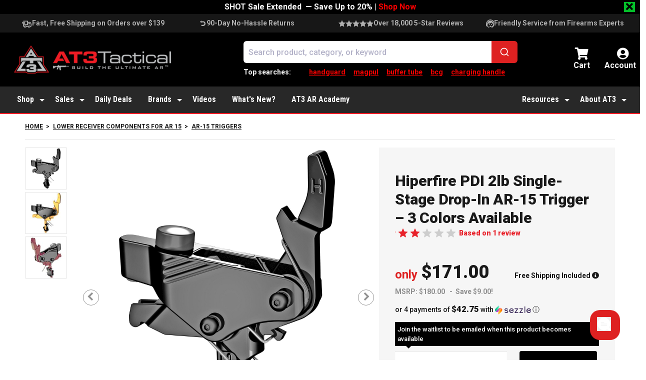

--- FILE ---
content_type: text/css
request_url: https://www.at3tactical.com/wp-content/plugins/at3-yith-reviews-importer/assets/css/popup-fix.css?ver=1.2.6
body_size: -117
content:
/**
 * YITH Reviews Popup Fix
 *
 * Fixes the flash of content issue where popups briefly appear before being hidden.
 * The popups should only be visible when explicitly opened by JavaScript.
 *
 * @package AT3\YithReviewsImporter
 * @version 1.2.4
 */

.yith-ywar-popup {
	display: none !important;
	opacity: 0 !important;
	visibility: hidden !important;
}

.yith-ywar-popup.visible {
	display: flex !important;
	opacity: 1 !important;
	visibility: visible !important;
}


--- FILE ---
content_type: application/javascript; charset=utf-8
request_url: https://cdn.jsdelivr.net/npm/@algolia/autocomplete-js@1.17.9/dist/umd/index.production.js?ver=1.1.15
body_size: 20996
content:
/*! @algolia/autocomplete-js 1.17.9 | MIT License | © Algolia, Inc. and contributors | https://github.com/algolia/autocomplete */
!function(e,t){"object"==typeof exports&&"undefined"!=typeof module?t(exports):"function"==typeof define&&define.amd?define(["exports"],t):t((e="undefined"!=typeof globalThis?globalThis:e||self)["@algolia/autocomplete-js"]={})}(this,(function(e){"use strict";function t(e,t){var n=Object.keys(e);if(Object.getOwnPropertySymbols){var r=Object.getOwnPropertySymbols(e);t&&(r=r.filter((function(t){return Object.getOwnPropertyDescriptor(e,t).enumerable}))),n.push.apply(n,r)}return n}function n(e){for(var n=1;n<arguments.length;n++){var r=null!=arguments[n]?arguments[n]:{};n%2?t(Object(r),!0).forEach((function(t){o(e,t,r[t])})):Object.getOwnPropertyDescriptors?Object.defineProperties(e,Object.getOwnPropertyDescriptors(r)):t(Object(r)).forEach((function(t){Object.defineProperty(e,t,Object.getOwnPropertyDescriptor(r,t))}))}return e}function r(e){return r="function"==typeof Symbol&&"symbol"==typeof Symbol.iterator?function(e){return typeof e}:function(e){return e&&"function"==typeof Symbol&&e.constructor===Symbol&&e!==Symbol.prototype?"symbol":typeof e},r(e)}function o(e,t,n){return(t=function(e){var t=function(e,t){if("object"!=typeof e||null===e)return e;var n=e[Symbol.toPrimitive];if(void 0!==n){var r=n.call(e,t||"default");if("object"!=typeof r)return r;throw new TypeError("@@toPrimitive must return a primitive value.")}return("string"===t?String:Number)(e)}(e,"string");return"symbol"==typeof t?t:String(t)}(t))in e?Object.defineProperty(e,t,{value:n,enumerable:!0,configurable:!0,writable:!0}):e[t]=n,e}function i(){return i=Object.assign?Object.assign.bind():function(e){for(var t=1;t<arguments.length;t++){var n=arguments[t];for(var r in n)Object.prototype.hasOwnProperty.call(n,r)&&(e[r]=n[r])}return e},i.apply(this,arguments)}function u(e,t){if(null==e)return{};var n,r,o=function(e,t){if(null==e)return{};var n,r,o={},i=Object.keys(e);for(r=0;r<i.length;r++)n=i[r],t.indexOf(n)>=0||(o[n]=e[n]);return o}(e,t);if(Object.getOwnPropertySymbols){var i=Object.getOwnPropertySymbols(e);for(r=0;r<i.length;r++)n=i[r],t.indexOf(n)>=0||Object.prototype.propertyIsEnumerable.call(e,n)&&(o[n]=e[n])}return o}function a(e,t){return function(e){if(Array.isArray(e))return e}(e)||function(e,t){var n=null==e?null:"undefined"!=typeof Symbol&&e[Symbol.iterator]||e["@@iterator"];if(null!=n){var r,o,i,u,a=[],l=!0,c=!1;try{if(i=(n=n.call(e)).next,0===t){if(Object(n)!==n)return;l=!1}else for(;!(l=(r=i.call(n)).done)&&(a.push(r.value),a.length!==t);l=!0);}catch(e){c=!0,o=e}finally{try{if(!l&&null!=n.return&&(u=n.return(),Object(u)!==u))return}finally{if(c)throw o}}return a}}(e,t)||c(e,t)||function(){throw new TypeError("Invalid attempt to destructure non-iterable instance.\nIn order to be iterable, non-array objects must have a [Symbol.iterator]() method.")}()}function l(e){return function(e){if(Array.isArray(e))return s(e)}(e)||function(e){if("undefined"!=typeof Symbol&&null!=e[Symbol.iterator]||null!=e["@@iterator"])return Array.from(e)}(e)||c(e)||function(){throw new TypeError("Invalid attempt to spread non-iterable instance.\nIn order to be iterable, non-array objects must have a [Symbol.iterator]() method.")}()}function c(e,t){if(e){if("string"==typeof e)return s(e,t);var n=Object.prototype.toString.call(e).slice(8,-1);return"Object"===n&&e.constructor&&(n=e.constructor.name),"Map"===n||"Set"===n?Array.from(e):"Arguments"===n||/^(?:Ui|I)nt(?:8|16|32)(?:Clamped)?Array$/.test(n)?s(e,t):void 0}}function s(e,t){(null==t||t>e.length)&&(t=e.length);for(var n=0,r=new Array(t);n<t;n++)r[n]=e[n];return r}function f(e){return{current:e}}function p(e,t){var n=void 0;return function(){for(var r=arguments.length,o=new Array(r),i=0;i<r;i++)o[i]=arguments[i];n&&clearTimeout(n),n=setTimeout((function(){return e.apply(void 0,o)}),t)}}function m(e){return e.reduce((function(e,t){return e.concat(t)}),[])}var v=0;function d(){return"autocomplete-".concat(v++)}function y(e,t){return t.reduce((function(e,t){return e&&e[t]}),e)}function b(e){return 0===e.collections.length?0:e.collections.reduce((function(e,t){return e+t.items.length}),0)}function g(e){return e!==Object(e)}function h(e,t){if(e===t)return!0;if(g(e)||g(t)||"function"==typeof e||"function"==typeof t)return e===t;if(Object.keys(e).length!==Object.keys(t).length)return!1;for(var n=0,r=Object.keys(e);n<r.length;n++){var o=r[n];if(!(o in t))return!1;if(!h(e[o],t[o]))return!1}return!0}var _=function(){};var O="1.17.9",S=[{segment:"autocomplete-core",version:O}];function j(e){var t=e.item,n=e.items,r=void 0===n?[]:n;return{index:t.__autocomplete_indexName,items:[t],positions:[1+r.findIndex((function(e){return e.objectID===t.objectID}))],queryID:t.__autocomplete_queryID,algoliaSource:["autocomplete"]}}function P(e,t){return function(e){if(Array.isArray(e))return e}(e)||function(e,t){var n=null==e?null:"undefined"!=typeof Symbol&&e[Symbol.iterator]||e["@@iterator"];if(null!=n){var r,o,i,u,a=[],l=!0,c=!1;try{if(i=(n=n.call(e)).next,0===t){if(Object(n)!==n)return;l=!1}else for(;!(l=(r=i.call(n)).done)&&(a.push(r.value),a.length!==t);l=!0);}catch(e){c=!0,o=e}finally{try{if(!l&&null!=n.return&&(u=n.return(),Object(u)!==u))return}finally{if(c)throw o}}return a}}(e,t)||function(e,t){if(!e)return;if("string"==typeof e)return w(e,t);var n=Object.prototype.toString.call(e).slice(8,-1);"Object"===n&&e.constructor&&(n=e.constructor.name);if("Map"===n||"Set"===n)return Array.from(e);if("Arguments"===n||/^(?:Ui|I)nt(?:8|16|32)(?:Clamped)?Array$/.test(n))return w(e,t)}(e,t)||function(){throw new TypeError("Invalid attempt to destructure non-iterable instance.\nIn order to be iterable, non-array objects must have a [Symbol.iterator]() method.")}()}function w(e,t){(null==t||t>e.length)&&(t=e.length);for(var n=0,r=new Array(t);n<t;n++)r[n]=e[n];return r}var I=["items"],A=["items"];function E(e){return E="function"==typeof Symbol&&"symbol"==typeof Symbol.iterator?function(e){return typeof e}:function(e){return e&&"function"==typeof Symbol&&e.constructor===Symbol&&e!==Symbol.prototype?"symbol":typeof e},E(e)}function D(e){return function(e){if(Array.isArray(e))return C(e)}(e)||function(e){if("undefined"!=typeof Symbol&&null!=e[Symbol.iterator]||null!=e["@@iterator"])return Array.from(e)}(e)||function(e,t){if(!e)return;if("string"==typeof e)return C(e,t);var n=Object.prototype.toString.call(e).slice(8,-1);"Object"===n&&e.constructor&&(n=e.constructor.name);if("Map"===n||"Set"===n)return Array.from(e);if("Arguments"===n||/^(?:Ui|I)nt(?:8|16|32)(?:Clamped)?Array$/.test(n))return C(e,t)}(e)||function(){throw new TypeError("Invalid attempt to spread non-iterable instance.\nIn order to be iterable, non-array objects must have a [Symbol.iterator]() method.")}()}function C(e,t){(null==t||t>e.length)&&(t=e.length);for(var n=0,r=new Array(t);n<t;n++)r[n]=e[n];return r}function k(e,t){if(null==e)return{};var n,r,o=function(e,t){if(null==e)return{};var n,r,o={},i=Object.keys(e);for(r=0;r<i.length;r++)n=i[r],t.indexOf(n)>=0||(o[n]=e[n]);return o}(e,t);if(Object.getOwnPropertySymbols){var i=Object.getOwnPropertySymbols(e);for(r=0;r<i.length;r++)n=i[r],t.indexOf(n)>=0||Object.prototype.propertyIsEnumerable.call(e,n)&&(o[n]=e[n])}return o}function x(e,t){var n=Object.keys(e);if(Object.getOwnPropertySymbols){var r=Object.getOwnPropertySymbols(e);t&&(r=r.filter((function(t){return Object.getOwnPropertyDescriptor(e,t).enumerable}))),n.push.apply(n,r)}return n}function N(e){for(var t=1;t<arguments.length;t++){var n=null!=arguments[t]?arguments[t]:{};t%2?x(Object(n),!0).forEach((function(t){T(e,t,n[t])})):Object.getOwnPropertyDescriptors?Object.defineProperties(e,Object.getOwnPropertyDescriptors(n)):x(Object(n)).forEach((function(t){Object.defineProperty(e,t,Object.getOwnPropertyDescriptor(n,t))}))}return e}function T(e,t,n){return(t=function(e){var t=function(e,t){if("object"!==E(e)||null===e)return e;var n=e[Symbol.toPrimitive];if(void 0!==n){var r=n.call(e,t||"default");if("object"!==E(r))return r;throw new TypeError("@@toPrimitive must return a primitive value.")}return("string"===t?String:Number)(e)}(e,"string");return"symbol"===E(t)?t:String(t)}(t))in e?Object.defineProperty(e,t,{value:n,enumerable:!0,configurable:!0,writable:!0}):e[t]=n,e}function q(e){for(var t=arguments.length>1&&void 0!==arguments[1]?arguments[1]:20,n=[],r=0;r<e.objectIDs.length;r+=t)n.push(N(N({},e),{},{objectIDs:e.objectIDs.slice(r,r+t)}));return n}function B(e){return e.map((function(e){var t=e.items,n=k(e,I);return N(N({},n),{},{objectIDs:(null==t?void 0:t.map((function(e){return e.objectID})))||n.objectIDs})}))}function R(e){var t,n,r,o=(t=P((e.version||"").split(".").map(Number),2),n=t[0],r=t[1],n>=3||2===n&&r>=4||1===n&&r>=10);function i(t,n,r){if(o&&void 0!==r){var i=r[0].__autocomplete_algoliaCredentials,u={"X-Algolia-Application-Id":i.appId,"X-Algolia-API-Key":i.apiKey};e.apply(void 0,[t].concat(D(n),[{headers:u}]))}else e.apply(void 0,[t].concat(D(n)))}return{init:function(t,n){e("init",{appId:t,apiKey:n})},setAuthenticatedUserToken:function(t){e("setAuthenticatedUserToken",t)},setUserToken:function(t){e("setUserToken",t)},clickedObjectIDsAfterSearch:function(){for(var e=arguments.length,t=new Array(e),n=0;n<e;n++)t[n]=arguments[n];t.length>0&&i("clickedObjectIDsAfterSearch",B(t),t[0].items)},clickedObjectIDs:function(){for(var e=arguments.length,t=new Array(e),n=0;n<e;n++)t[n]=arguments[n];t.length>0&&i("clickedObjectIDs",B(t),t[0].items)},clickedFilters:function(){for(var t=arguments.length,n=new Array(t),r=0;r<t;r++)n[r]=arguments[r];n.length>0&&e.apply(void 0,["clickedFilters"].concat(n))},convertedObjectIDsAfterSearch:function(){for(var e=arguments.length,t=new Array(e),n=0;n<e;n++)t[n]=arguments[n];t.length>0&&i("convertedObjectIDsAfterSearch",B(t),t[0].items)},convertedObjectIDs:function(){for(var e=arguments.length,t=new Array(e),n=0;n<e;n++)t[n]=arguments[n];t.length>0&&i("convertedObjectIDs",B(t),t[0].items)},convertedFilters:function(){for(var t=arguments.length,n=new Array(t),r=0;r<t;r++)n[r]=arguments[r];n.length>0&&e.apply(void 0,["convertedFilters"].concat(n))},viewedObjectIDs:function(){for(var e=arguments.length,t=new Array(e),n=0;n<e;n++)t[n]=arguments[n];t.length>0&&t.reduce((function(e,t){var n=t.items,r=k(t,A);return[].concat(D(e),D(q(N(N({},r),{},{objectIDs:(null==n?void 0:n.map((function(e){return e.objectID})))||r.objectIDs})).map((function(e){return{items:n,payload:e}}))))}),[]).forEach((function(e){var t=e.items;return i("viewedObjectIDs",[e.payload],t)}))},viewedFilters:function(){for(var t=arguments.length,n=new Array(t),r=0;r<t;r++)n[r]=arguments[r];n.length>0&&e.apply(void 0,["viewedFilters"].concat(n))}}}function L(e){var t=e.items.reduce((function(e,t){var n;return e[t.__autocomplete_indexName]=(null!==(n=e[t.__autocomplete_indexName])&&void 0!==n?n:[]).concat(t),e}),{});return Object.keys(t).map((function(e){return{index:e,items:t[e],algoliaSource:["autocomplete"]}}))}function F(e){return e.objectID&&e.__autocomplete_indexName&&e.__autocomplete_queryID}function U(e){return U="function"==typeof Symbol&&"symbol"==typeof Symbol.iterator?function(e){return typeof e}:function(e){return e&&"function"==typeof Symbol&&e.constructor===Symbol&&e!==Symbol.prototype?"symbol":typeof e},U(e)}function M(e){return function(e){if(Array.isArray(e))return H(e)}(e)||function(e){if("undefined"!=typeof Symbol&&null!=e[Symbol.iterator]||null!=e["@@iterator"])return Array.from(e)}(e)||function(e,t){if(!e)return;if("string"==typeof e)return H(e,t);var n=Object.prototype.toString.call(e).slice(8,-1);"Object"===n&&e.constructor&&(n=e.constructor.name);if("Map"===n||"Set"===n)return Array.from(e);if("Arguments"===n||/^(?:Ui|I)nt(?:8|16|32)(?:Clamped)?Array$/.test(n))return H(e,t)}(e)||function(){throw new TypeError("Invalid attempt to spread non-iterable instance.\nIn order to be iterable, non-array objects must have a [Symbol.iterator]() method.")}()}function H(e,t){(null==t||t>e.length)&&(t=e.length);for(var n=0,r=new Array(t);n<t;n++)r[n]=e[n];return r}function V(e,t){var n=Object.keys(e);if(Object.getOwnPropertySymbols){var r=Object.getOwnPropertySymbols(e);t&&(r=r.filter((function(t){return Object.getOwnPropertyDescriptor(e,t).enumerable}))),n.push.apply(n,r)}return n}function W(e){for(var t=1;t<arguments.length;t++){var n=null!=arguments[t]?arguments[t]:{};t%2?V(Object(n),!0).forEach((function(t){Q(e,t,n[t])})):Object.getOwnPropertyDescriptors?Object.defineProperties(e,Object.getOwnPropertyDescriptors(n)):V(Object(n)).forEach((function(t){Object.defineProperty(e,t,Object.getOwnPropertyDescriptor(n,t))}))}return e}function Q(e,t,n){return(t=function(e){var t=function(e,t){if("object"!==U(e)||null===e)return e;var n=e[Symbol.toPrimitive];if(void 0!==n){var r=n.call(e,t||"default");if("object"!==U(r))return r;throw new TypeError("@@toPrimitive must return a primitive value.")}return("string"===t?String:Number)(e)}(e,"string");return"symbol"===U(t)?t:String(t)}(t))in e?Object.defineProperty(e,t,{value:n,enumerable:!0,configurable:!0,writable:!0}):e[t]=n,e}var K="2.15.0",$="https://cdn.jsdelivr.net/npm/search-insights@".concat(K,"/dist/search-insights.min.js"),z=p((function(e){var t=e.onItemsChange,n=e.items,r=e.insights,o=e.state;t({insights:r,insightsEvents:L({items:n}).map((function(e){return W({eventName:"Items Viewed"},e)})),state:o})}),400);function G(e){var t=function(e){return W({onItemsChange:function(e){var t=e.insights,n=e.insightsEvents,r=e.state;t.viewedObjectIDs.apply(t,M(n.map((function(e){return W(W({},e),{},{algoliaSource:J(e.algoliaSource,r.context)})}))))},onSelect:function(e){var t=e.insights,n=e.insightsEvents,r=e.state;t.clickedObjectIDsAfterSearch.apply(t,M(n.map((function(e){return W(W({},e),{},{algoliaSource:J(e.algoliaSource,r.context)})}))))},onActive:_,__autocomplete_clickAnalytics:!0},e)}(e),n=t.insightsClient,r=t.insightsInitParams,o=t.onItemsChange,i=t.onSelect,u=t.onActive,a=t.__autocomplete_clickAnalytics,l=n;if(n||function(e){if("undefined"!=typeof window)e({window:window})}((function(e){var t=e.window,n=t.AlgoliaAnalyticsObject||"aa";"string"==typeof n&&(l=t[n]),l||(t.AlgoliaAnalyticsObject=n,t[n]||(t[n]=function(){t[n].queue||(t[n].queue=[]);for(var e=arguments.length,r=new Array(e),o=0;o<e;o++)r[o]=arguments[o];t[n].queue.push(r)}),t[n].version=K,l=t[n],function(e){var t="[Autocomplete]: Could not load search-insights.js. Please load it manually following https://alg.li/insights-autocomplete";try{var n=e.document.createElement("script");n.async=!0,n.src=$,n.onerror=function(){console.error(t)},document.body.appendChild(n)}catch(e){console.error(t)}}(t))})),!l)return{};r&&l("init",W({partial:!0},r));var c=R(l),s=f([]),m=p((function(e){var t=e.state;if(t.isOpen){var n=t.collections.reduce((function(e,t){return[].concat(M(e),M(t.items))}),[]).filter(F);h(s.current.map((function(e){return e.objectID})),n.map((function(e){return e.objectID})))||(s.current=n,n.length>0&&z({onItemsChange:o,items:n,insights:c,state:t}))}}),0);return{name:"aa.algoliaInsightsPlugin",subscribe:function(e){var t=e.setContext,n=e.onSelect,r=e.onActive;function o(e){t({algoliaInsightsPlugin:{__algoliaSearchParameters:W(W({},a?{clickAnalytics:!0}:{}),e?{userToken:X(e)}:{}),insights:c}})}l("addAlgoliaAgent","insights-plugin"),o(),l("onUserTokenChange",(function(e){o(e)})),l("getUserToken",null,(function(e,t){o(t)})),n((function(e){var t=e.item,n=e.state,r=e.event,o=e.source;F(t)&&i({state:n,event:r,insights:c,item:t,insightsEvents:[W({eventName:"Item Selected"},j({item:t,items:o.getItems().filter(F)}))]})})),r((function(e){var t=e.item,n=e.source,r=e.state,o=e.event;F(t)&&u({state:r,event:o,insights:c,item:t,insightsEvents:[W({eventName:"Item Active"},j({item:t,items:n.getItems().filter(F)}))]})}))},onStateChange:function(e){var t=e.state;m({state:t})},__autocomplete_pluginOptions:e}}function J(){var e,t=arguments.length>0&&void 0!==arguments[0]?arguments[0]:[],n=arguments.length>1?arguments[1]:void 0;return[].concat(M(t),["autocomplete-internal"],M(null!==(e=n.algoliaInsightsPlugin)&&void 0!==e&&e.__automaticInsights?["autocomplete-automatic"]:[]))}function X(e){return"number"==typeof e?e.toString():e}function Y(e,t){var n=t;return{then:function(t,r){return Y(e.then(ee(t,n,e),ee(r,n,e)),n)},catch:function(t){return Y(e.catch(ee(t,n,e)),n)},finally:function(t){return t&&n.onCancelList.push(t),Y(e.finally(ee(t&&function(){return n.onCancelList=[],t()},n,e)),n)},cancel:function(){n.isCanceled=!0;var e=n.onCancelList;n.onCancelList=[],e.forEach((function(e){e()}))},isCanceled:function(){return!0===n.isCanceled}}}function Z(e){return Y(e,{isCanceled:!1,onCancelList:[]})}function ee(e,t,n){return e?function(n){return t.isCanceled?n:e(n)}:n}function te(e,t,n,r){if(!n)return null;if(e<0&&(null===t||null!==r&&0===t))return n+e;var o=(null===t?-1:t)+e;return o<=-1||o>=n?null===r?null:0:o}function ne(e,t){var n=Object.keys(e);if(Object.getOwnPropertySymbols){var r=Object.getOwnPropertySymbols(e);t&&(r=r.filter((function(t){return Object.getOwnPropertyDescriptor(e,t).enumerable}))),n.push.apply(n,r)}return n}function re(e){for(var t=1;t<arguments.length;t++){var n=null!=arguments[t]?arguments[t]:{};t%2?ne(Object(n),!0).forEach((function(t){oe(e,t,n[t])})):Object.getOwnPropertyDescriptors?Object.defineProperties(e,Object.getOwnPropertyDescriptors(n)):ne(Object(n)).forEach((function(t){Object.defineProperty(e,t,Object.getOwnPropertyDescriptor(n,t))}))}return e}function oe(e,t,n){return(t=function(e){var t=function(e,t){if("object"!==ie(e)||null===e)return e;var n=e[Symbol.toPrimitive];if(void 0!==n){var r=n.call(e,t||"default");if("object"!==ie(r))return r;throw new TypeError("@@toPrimitive must return a primitive value.")}return("string"===t?String:Number)(e)}(e,"string");return"symbol"===ie(t)?t:String(t)}(t))in e?Object.defineProperty(e,t,{value:n,enumerable:!0,configurable:!0,writable:!0}):e[t]=n,e}function ie(e){return ie="function"==typeof Symbol&&"symbol"==typeof Symbol.iterator?function(e){return typeof e}:function(e){return e&&"function"==typeof Symbol&&e.constructor===Symbol&&e!==Symbol.prototype?"symbol":typeof e},ie(e)}function ue(e){var t=function(e){var t=e.collections.map((function(e){return e.items.length})).reduce((function(e,t,n){var r=(e[n-1]||0)+t;return e.push(r),e}),[]).reduce((function(t,n){return n<=e.activeItemId?t+1:t}),0);return e.collections[t]}(e);if(!t)return null;var n=t.items[function(e){for(var t=e.state,n=e.collection,r=!1,o=0,i=0;!1===r;){var u=t.collections[o];if(u===n){r=!0;break}i+=u.items.length,o++}return t.activeItemId-i}({state:e,collection:t})],r=t.source;return{item:n,itemInputValue:r.getItemInputValue({item:n,state:e}),itemUrl:r.getItemUrl({item:n,state:e}),source:r}}function ae(e,t,n){return[e,null==n?void 0:n.sourceId,t].filter(Boolean).join("-").replace(/\s/g,"")}var le=/((gt|sm)-|galaxy nexus)|samsung[- ]|samsungbrowser/i;function ce(e){return e.nativeEvent||e}function se(e){return se="function"==typeof Symbol&&"symbol"==typeof Symbol.iterator?function(e){return typeof e}:function(e){return e&&"function"==typeof Symbol&&e.constructor===Symbol&&e!==Symbol.prototype?"symbol":typeof e},se(e)}function fe(e,t){var n=Object.keys(e);if(Object.getOwnPropertySymbols){var r=Object.getOwnPropertySymbols(e);t&&(r=r.filter((function(t){return Object.getOwnPropertyDescriptor(e,t).enumerable}))),n.push.apply(n,r)}return n}function pe(e,t,n){return(t=function(e){var t=function(e,t){if("object"!==se(e)||null===e)return e;var n=e[Symbol.toPrimitive];if(void 0!==n){var r=n.call(e,t||"default");if("object"!==se(r))return r;throw new TypeError("@@toPrimitive must return a primitive value.")}return("string"===t?String:Number)(e)}(e,"string");return"symbol"===se(t)?t:String(t)}(t))in e?Object.defineProperty(e,t,{value:n,enumerable:!0,configurable:!0,writable:!0}):e[t]=n,e}function me(e,t,n){var r,o=t.initialState;return{getState:function(){return o},dispatch:function(r,i){var u=function(e){for(var t=1;t<arguments.length;t++){var n=null!=arguments[t]?arguments[t]:{};t%2?fe(Object(n),!0).forEach((function(t){pe(e,t,n[t])})):Object.getOwnPropertyDescriptors?Object.defineProperties(e,Object.getOwnPropertyDescriptors(n)):fe(Object(n)).forEach((function(t){Object.defineProperty(e,t,Object.getOwnPropertyDescriptor(n,t))}))}return e}({},o);o=e(o,{type:r,props:t,payload:i}),n({state:o,prevState:u})},pendingRequests:(r=[],{add:function(e){return r.push(e),e.finally((function(){r=r.filter((function(t){return t!==e}))}))},cancelAll:function(){r.forEach((function(e){return e.cancel()}))},isEmpty:function(){return 0===r.length}})}}function ve(e){return ve="function"==typeof Symbol&&"symbol"==typeof Symbol.iterator?function(e){return typeof e}:function(e){return e&&"function"==typeof Symbol&&e.constructor===Symbol&&e!==Symbol.prototype?"symbol":typeof e},ve(e)}function de(e,t){var n=Object.keys(e);if(Object.getOwnPropertySymbols){var r=Object.getOwnPropertySymbols(e);t&&(r=r.filter((function(t){return Object.getOwnPropertyDescriptor(e,t).enumerable}))),n.push.apply(n,r)}return n}function ye(e){for(var t=1;t<arguments.length;t++){var n=null!=arguments[t]?arguments[t]:{};t%2?de(Object(n),!0).forEach((function(t){be(e,t,n[t])})):Object.getOwnPropertyDescriptors?Object.defineProperties(e,Object.getOwnPropertyDescriptors(n)):de(Object(n)).forEach((function(t){Object.defineProperty(e,t,Object.getOwnPropertyDescriptor(n,t))}))}return e}function be(e,t,n){return(t=function(e){var t=function(e,t){if("object"!==ve(e)||null===e)return e;var n=e[Symbol.toPrimitive];if(void 0!==n){var r=n.call(e,t||"default");if("object"!==ve(r))return r;throw new TypeError("@@toPrimitive must return a primitive value.")}return("string"===t?String:Number)(e)}(e,"string");return"symbol"===ve(t)?t:String(t)}(t))in e?Object.defineProperty(e,t,{value:n,enumerable:!0,configurable:!0,writable:!0}):e[t]=n,e}function ge(e){return ge="function"==typeof Symbol&&"symbol"==typeof Symbol.iterator?function(e){return typeof e}:function(e){return e&&"function"==typeof Symbol&&e.constructor===Symbol&&e!==Symbol.prototype?"symbol":typeof e},ge(e)}function he(e){return function(e){if(Array.isArray(e))return _e(e)}(e)||function(e){if("undefined"!=typeof Symbol&&null!=e[Symbol.iterator]||null!=e["@@iterator"])return Array.from(e)}(e)||function(e,t){if(!e)return;if("string"==typeof e)return _e(e,t);var n=Object.prototype.toString.call(e).slice(8,-1);"Object"===n&&e.constructor&&(n=e.constructor.name);if("Map"===n||"Set"===n)return Array.from(e);if("Arguments"===n||/^(?:Ui|I)nt(?:8|16|32)(?:Clamped)?Array$/.test(n))return _e(e,t)}(e)||function(){throw new TypeError("Invalid attempt to spread non-iterable instance.\nIn order to be iterable, non-array objects must have a [Symbol.iterator]() method.")}()}function _e(e,t){(null==t||t>e.length)&&(t=e.length);for(var n=0,r=new Array(t);n<t;n++)r[n]=e[n];return r}function Oe(e,t){var n=Object.keys(e);if(Object.getOwnPropertySymbols){var r=Object.getOwnPropertySymbols(e);t&&(r=r.filter((function(t){return Object.getOwnPropertyDescriptor(e,t).enumerable}))),n.push.apply(n,r)}return n}function Se(e){for(var t=1;t<arguments.length;t++){var n=null!=arguments[t]?arguments[t]:{};t%2?Oe(Object(n),!0).forEach((function(t){je(e,t,n[t])})):Object.getOwnPropertyDescriptors?Object.defineProperties(e,Object.getOwnPropertyDescriptors(n)):Oe(Object(n)).forEach((function(t){Object.defineProperty(e,t,Object.getOwnPropertyDescriptor(n,t))}))}return e}function je(e,t,n){return(t=function(e){var t=function(e,t){if("object"!==ge(e)||null===e)return e;var n=e[Symbol.toPrimitive];if(void 0!==n){var r=n.call(e,t||"default");if("object"!==ge(r))return r;throw new TypeError("@@toPrimitive must return a primitive value.")}return("string"===t?String:Number)(e)}(e,"string");return"symbol"===ge(t)?t:String(t)}(t))in e?Object.defineProperty(e,t,{value:n,enumerable:!0,configurable:!0,writable:!0}):e[t]=n,e}function Pe(e,t){var n,r="undefined"!=typeof window?window:{},o=e.plugins||[];return Se(Se({debug:!1,openOnFocus:!1,enterKeyHint:void 0,ignoreCompositionEvents:!1,placeholder:"",autoFocus:!1,defaultActiveItemId:null,stallThreshold:300,insights:void 0,environment:r,shouldPanelOpen:function(e){return b(e.state)>0},reshape:function(e){return e.sources}},e),{},{id:null!==(n=e.id)&&void 0!==n?n:d(),plugins:o,initialState:Se({activeItemId:null,query:"",completion:null,collections:[],isOpen:!1,status:"idle",context:{}},e.initialState),onStateChange:function(t){var n;null===(n=e.onStateChange)||void 0===n||n.call(e,t),o.forEach((function(e){var n;return null===(n=e.onStateChange)||void 0===n?void 0:n.call(e,t)}))},onSubmit:function(t){var n;null===(n=e.onSubmit)||void 0===n||n.call(e,t),o.forEach((function(e){var n;return null===(n=e.onSubmit)||void 0===n?void 0:n.call(e,t)}))},onReset:function(t){var n;null===(n=e.onReset)||void 0===n||n.call(e,t),o.forEach((function(e){var n;return null===(n=e.onReset)||void 0===n?void 0:n.call(e,t)}))},getSources:function(n){return Promise.all([].concat(he(o.map((function(e){return e.getSources}))),[e.getSources]).filter(Boolean).map((function(e){return function(e,t){var n=[];return Promise.resolve(e(t)).then((function(e){return Promise.all(e.filter((function(e){return Boolean(e)})).map((function(e){if(e.sourceId,n.includes(e.sourceId))throw new Error("[Autocomplete] The `sourceId` ".concat(JSON.stringify(e.sourceId)," is not unique."));n.push(e.sourceId);var t={getItemInputValue:function(e){return e.state.query},getItemUrl:function(){},onSelect:function(e){(0,e.setIsOpen)(!1)},onActive:_,onResolve:_};Object.keys(t).forEach((function(e){t[e].__default=!0}));var r=re(re({},t),e);return Promise.resolve(r)})))}))}(e,n)}))).then((function(e){return m(e)})).then((function(e){return e.map((function(e){return Se(Se({},e),{},{onSelect:function(n){e.onSelect(n),t.forEach((function(e){var t;return null===(t=e.onSelect)||void 0===t?void 0:t.call(e,n)}))},onActive:function(n){e.onActive(n),t.forEach((function(e){var t;return null===(t=e.onActive)||void 0===t?void 0:t.call(e,n)}))},onResolve:function(n){e.onResolve(n),t.forEach((function(e){var t;return null===(t=e.onResolve)||void 0===t?void 0:t.call(e,n)}))}})}))}))},navigator:Se({navigate:function(e){var t=e.itemUrl;r.location.assign(t)},navigateNewTab:function(e){var t=e.itemUrl,n=r.open(t,"_blank","noopener");null==n||n.focus()},navigateNewWindow:function(e){var t=e.itemUrl;r.open(t,"_blank","noopener")}},e.navigator)})}function we(e){return we="function"==typeof Symbol&&"symbol"==typeof Symbol.iterator?function(e){return typeof e}:function(e){return e&&"function"==typeof Symbol&&e.constructor===Symbol&&e!==Symbol.prototype?"symbol":typeof e},we(e)}function Ie(e,t){var n=Object.keys(e);if(Object.getOwnPropertySymbols){var r=Object.getOwnPropertySymbols(e);t&&(r=r.filter((function(t){return Object.getOwnPropertyDescriptor(e,t).enumerable}))),n.push.apply(n,r)}return n}function Ae(e){for(var t=1;t<arguments.length;t++){var n=null!=arguments[t]?arguments[t]:{};t%2?Ie(Object(n),!0).forEach((function(t){Ee(e,t,n[t])})):Object.getOwnPropertyDescriptors?Object.defineProperties(e,Object.getOwnPropertyDescriptors(n)):Ie(Object(n)).forEach((function(t){Object.defineProperty(e,t,Object.getOwnPropertyDescriptor(n,t))}))}return e}function Ee(e,t,n){return(t=function(e){var t=function(e,t){if("object"!==we(e)||null===e)return e;var n=e[Symbol.toPrimitive];if(void 0!==n){var r=n.call(e,t||"default");if("object"!==we(r))return r;throw new TypeError("@@toPrimitive must return a primitive value.")}return("string"===t?String:Number)(e)}(e,"string");return"symbol"===we(t)?t:String(t)}(t))in e?Object.defineProperty(e,t,{value:n,enumerable:!0,configurable:!0,writable:!0}):e[t]=n,e}function De(e){return De="function"==typeof Symbol&&"symbol"==typeof Symbol.iterator?function(e){return typeof e}:function(e){return e&&"function"==typeof Symbol&&e.constructor===Symbol&&e!==Symbol.prototype?"symbol":typeof e},De(e)}function Ce(e,t){var n=Object.keys(e);if(Object.getOwnPropertySymbols){var r=Object.getOwnPropertySymbols(e);t&&(r=r.filter((function(t){return Object.getOwnPropertyDescriptor(e,t).enumerable}))),n.push.apply(n,r)}return n}function ke(e){for(var t=1;t<arguments.length;t++){var n=null!=arguments[t]?arguments[t]:{};t%2?Ce(Object(n),!0).forEach((function(t){xe(e,t,n[t])})):Object.getOwnPropertyDescriptors?Object.defineProperties(e,Object.getOwnPropertyDescriptors(n)):Ce(Object(n)).forEach((function(t){Object.defineProperty(e,t,Object.getOwnPropertyDescriptor(n,t))}))}return e}function xe(e,t,n){return(t=function(e){var t=function(e,t){if("object"!==De(e)||null===e)return e;var n=e[Symbol.toPrimitive];if(void 0!==n){var r=n.call(e,t||"default");if("object"!==De(r))return r;throw new TypeError("@@toPrimitive must return a primitive value.")}return("string"===t?String:Number)(e)}(e,"string");return"symbol"===De(t)?t:String(t)}(t))in e?Object.defineProperty(e,t,{value:n,enumerable:!0,configurable:!0,writable:!0}):e[t]=n,e}function Ne(e){return function(e){if(Array.isArray(e))return Te(e)}(e)||function(e){if("undefined"!=typeof Symbol&&null!=e[Symbol.iterator]||null!=e["@@iterator"])return Array.from(e)}(e)||function(e,t){if(!e)return;if("string"==typeof e)return Te(e,t);var n=Object.prototype.toString.call(e).slice(8,-1);"Object"===n&&e.constructor&&(n=e.constructor.name);if("Map"===n||"Set"===n)return Array.from(e);if("Arguments"===n||/^(?:Ui|I)nt(?:8|16|32)(?:Clamped)?Array$/.test(n))return Te(e,t)}(e)||function(){throw new TypeError("Invalid attempt to spread non-iterable instance.\nIn order to be iterable, non-array objects must have a [Symbol.iterator]() method.")}()}function Te(e,t){(null==t||t>e.length)&&(t=e.length);for(var n=0,r=new Array(t);n<t;n++)r[n]=e[n];return r}function qe(e){return Boolean(e.execute)}function Be(e,t,n){if(o=e,Boolean(null==o?void 0:o.execute)){var r="algolia"===e.requesterId?Object.assign.apply(Object,[{}].concat(Ne(Object.keys(n.context).map((function(e){var t;return null===(t=n.context[e])||void 0===t?void 0:t.__algoliaSearchParameters}))))):{};return ke(ke({},e),{},{requests:e.queries.map((function(n){return{query:"algolia"===e.requesterId?ke(ke({},n),{},{params:ke(ke({},r),n.params)}):n,sourceId:t,transformResponse:e.transformResponse}}))})}var o;return{items:e,sourceId:t}}function Re(e){var t=e.reduce((function(e,t){if(!qe(t))return e.push(t),e;var n=t.searchClient,r=t.execute,o=t.requesterId,i=t.requests,u=e.find((function(e){return qe(t)&&qe(e)&&e.searchClient===n&&Boolean(o)&&e.requesterId===o}));if(u){var a;(a=u.items).push.apply(a,Ne(i))}else{var l={execute:r,requesterId:o,items:i,searchClient:n};e.push(l)}return e}),[]).map((function(e){if(!qe(e))return Promise.resolve(e);var t=e,n=t.execute,r=t.items;return n({searchClient:t.searchClient,requests:r})}));return Promise.all(t).then((function(e){return m(e)}))}function Le(e,t,n){return t.map((function(t){var r,o=e.filter((function(e){return e.sourceId===t.sourceId})),i=o.map((function(e){return e.items})),u=o[0].transformResponse,a=u?u({results:r=i,hits:r.map((function(e){return e.hits})).filter(Boolean),facetHits:r.map((function(e){var t;return null===(t=e.facetHits)||void 0===t?void 0:t.map((function(e){return{label:e.value,count:e.count,_highlightResult:{label:{value:e.highlighted}}}}))})).filter(Boolean)}):i;return t.onResolve({source:t,results:i,items:a,state:n.getState()}),a.every(Boolean),'The `getItems` function from source "'.concat(t.sourceId,'" must return an array of items but returned ').concat(JSON.stringify(void 0),".\n\nDid you forget to return items?\n\nSee: https://www.algolia.com/doc/ui-libraries/autocomplete/core-concepts/sources/#param-getitems"),{source:t,items:a}}))}function Fe(e){return Fe="function"==typeof Symbol&&"symbol"==typeof Symbol.iterator?function(e){return typeof e}:function(e){return e&&"function"==typeof Symbol&&e.constructor===Symbol&&e!==Symbol.prototype?"symbol":typeof e},Fe(e)}var Ue=["event","nextState","props","query","refresh","store"];function Me(e,t){var n=Object.keys(e);if(Object.getOwnPropertySymbols){var r=Object.getOwnPropertySymbols(e);t&&(r=r.filter((function(t){return Object.getOwnPropertyDescriptor(e,t).enumerable}))),n.push.apply(n,r)}return n}function He(e){for(var t=1;t<arguments.length;t++){var n=null!=arguments[t]?arguments[t]:{};t%2?Me(Object(n),!0).forEach((function(t){Ve(e,t,n[t])})):Object.getOwnPropertyDescriptors?Object.defineProperties(e,Object.getOwnPropertyDescriptors(n)):Me(Object(n)).forEach((function(t){Object.defineProperty(e,t,Object.getOwnPropertyDescriptor(n,t))}))}return e}function Ve(e,t,n){return(t=function(e){var t=function(e,t){if("object"!==Fe(e)||null===e)return e;var n=e[Symbol.toPrimitive];if(void 0!==n){var r=n.call(e,t||"default");if("object"!==Fe(r))return r;throw new TypeError("@@toPrimitive must return a primitive value.")}return("string"===t?String:Number)(e)}(e,"string");return"symbol"===Fe(t)?t:String(t)}(t))in e?Object.defineProperty(e,t,{value:n,enumerable:!0,configurable:!0,writable:!0}):e[t]=n,e}function We(e,t){if(null==e)return{};var n,r,o=function(e,t){if(null==e)return{};var n,r,o={},i=Object.keys(e);for(r=0;r<i.length;r++)n=i[r],t.indexOf(n)>=0||(o[n]=e[n]);return o}(e,t);if(Object.getOwnPropertySymbols){var i=Object.getOwnPropertySymbols(e);for(r=0;r<i.length;r++)n=i[r],t.indexOf(n)>=0||Object.prototype.propertyIsEnumerable.call(e,n)&&(o[n]=e[n])}return o}var Qe,Ke,$e,ze=null,Ge=(Qe=-1,Ke=-1,$e=void 0,function(e){var t=++Qe;return Promise.resolve(e).then((function(e){return $e&&t<Ke?$e:(Ke=t,$e=e,e)}))});function Je(e){var t=e.event,n=e.nextState,r=void 0===n?{}:n,o=e.props,i=e.query,u=e.refresh,a=e.store,l=We(e,Ue);ze&&o.environment.clearTimeout(ze);var c=l.setCollections,s=l.setIsOpen,f=l.setQuery,p=l.setActiveItemId,v=l.setStatus,d=l.setContext;if(f(i),p(o.defaultActiveItemId),!i&&!1===o.openOnFocus){var y,b=a.getState().collections.map((function(e){return He(He({},e),{},{items:[]})}));v("idle"),c(b),s(null!==(y=r.isOpen)&&void 0!==y?y:o.shouldPanelOpen({state:a.getState()}));var g=Z(Ge(b).then((function(){return Promise.resolve()})));return a.pendingRequests.add(g)}v("loading"),ze=o.environment.setTimeout((function(){v("stalled")}),o.stallThreshold);var h=Z(Ge(o.getSources(He({query:i,refresh:u,state:a.getState()},l)).then((function(e){return Promise.all(e.map((function(e){return Promise.resolve(e.getItems(He({query:i,refresh:u,state:a.getState()},l))).then((function(t){return Be(t,e.sourceId,a.getState())}))}))).then(Re).then((function(t){var n,r=t.some((function(e){return function(e){return!Array.isArray(e)&&Boolean(null==e?void 0:e._automaticInsights)}(e.items)}));r&&d({algoliaInsightsPlugin:He(He({},(null===(n=a.getState().context)||void 0===n?void 0:n.algoliaInsightsPlugin)||{}),{},{__automaticInsights:r})});return Le(t,e,a)})).then((function(e){return function(e){var t=e.collections,n=e.props,r=e.state,o=t.reduce((function(e,t){return Ae(Ae({},e),{},Ee({},t.source.sourceId,Ae(Ae({},t.source),{},{getItems:function(){return m(t.items)}})))}),{}),i=n.plugins.reduce((function(e,t){return t.reshape?t.reshape(e):e}),{sourcesBySourceId:o,state:r}).sourcesBySourceId;return m(n.reshape({sourcesBySourceId:i,sources:Object.values(i),state:r})).filter(Boolean).map((function(e){return{source:e,items:e.getItems()}}))}({collections:e,props:o,state:a.getState()})}))})))).then((function(e){var n;v("idle"),c(e);var f=o.shouldPanelOpen({state:a.getState()});s(null!==(n=r.isOpen)&&void 0!==n?n:o.openOnFocus&&!i&&f||f);var p=ue(a.getState());if(null!==a.getState().activeItemId&&p){var m=p.item,d=p.itemInputValue,y=p.itemUrl,b=p.source;b.onActive(He({event:t,item:m,itemInputValue:d,itemUrl:y,refresh:u,source:b,state:a.getState()},l))}})).finally((function(){v("idle"),ze&&o.environment.clearTimeout(ze)}));return a.pendingRequests.add(h)}function Xe(e){return Xe="function"==typeof Symbol&&"symbol"==typeof Symbol.iterator?function(e){return typeof e}:function(e){return e&&"function"==typeof Symbol&&e.constructor===Symbol&&e!==Symbol.prototype?"symbol":typeof e},Xe(e)}var Ye=["event","props","refresh","store"];function Ze(e,t){var n=Object.keys(e);if(Object.getOwnPropertySymbols){var r=Object.getOwnPropertySymbols(e);t&&(r=r.filter((function(t){return Object.getOwnPropertyDescriptor(e,t).enumerable}))),n.push.apply(n,r)}return n}function et(e){for(var t=1;t<arguments.length;t++){var n=null!=arguments[t]?arguments[t]:{};t%2?Ze(Object(n),!0).forEach((function(t){tt(e,t,n[t])})):Object.getOwnPropertyDescriptors?Object.defineProperties(e,Object.getOwnPropertyDescriptors(n)):Ze(Object(n)).forEach((function(t){Object.defineProperty(e,t,Object.getOwnPropertyDescriptor(n,t))}))}return e}function tt(e,t,n){return(t=function(e){var t=function(e,t){if("object"!==Xe(e)||null===e)return e;var n=e[Symbol.toPrimitive];if(void 0!==n){var r=n.call(e,t||"default");if("object"!==Xe(r))return r;throw new TypeError("@@toPrimitive must return a primitive value.")}return("string"===t?String:Number)(e)}(e,"string");return"symbol"===Xe(t)?t:String(t)}(t))in e?Object.defineProperty(e,t,{value:n,enumerable:!0,configurable:!0,writable:!0}):e[t]=n,e}function nt(e,t){if(null==e)return{};var n,r,o=function(e,t){if(null==e)return{};var n,r,o={},i=Object.keys(e);for(r=0;r<i.length;r++)n=i[r],t.indexOf(n)>=0||(o[n]=e[n]);return o}(e,t);if(Object.getOwnPropertySymbols){var i=Object.getOwnPropertySymbols(e);for(r=0;r<i.length;r++)n=i[r],t.indexOf(n)>=0||Object.prototype.propertyIsEnumerable.call(e,n)&&(o[n]=e[n])}return o}function rt(e){return rt="function"==typeof Symbol&&"symbol"==typeof Symbol.iterator?function(e){return typeof e}:function(e){return e&&"function"==typeof Symbol&&e.constructor===Symbol&&e!==Symbol.prototype?"symbol":typeof e},rt(e)}var ot=["props","refresh","store"],it=["inputElement","formElement","panelElement"],ut=["inputElement"],at=["inputElement","maxLength"],lt=["source"],ct=["item","source"];function st(e,t){var n=Object.keys(e);if(Object.getOwnPropertySymbols){var r=Object.getOwnPropertySymbols(e);t&&(r=r.filter((function(t){return Object.getOwnPropertyDescriptor(e,t).enumerable}))),n.push.apply(n,r)}return n}function ft(e){for(var t=1;t<arguments.length;t++){var n=null!=arguments[t]?arguments[t]:{};t%2?st(Object(n),!0).forEach((function(t){pt(e,t,n[t])})):Object.getOwnPropertyDescriptors?Object.defineProperties(e,Object.getOwnPropertyDescriptors(n)):st(Object(n)).forEach((function(t){Object.defineProperty(e,t,Object.getOwnPropertyDescriptor(n,t))}))}return e}function pt(e,t,n){return(t=function(e){var t=function(e,t){if("object"!==rt(e)||null===e)return e;var n=e[Symbol.toPrimitive];if(void 0!==n){var r=n.call(e,t||"default");if("object"!==rt(r))return r;throw new TypeError("@@toPrimitive must return a primitive value.")}return("string"===t?String:Number)(e)}(e,"string");return"symbol"===rt(t)?t:String(t)}(t))in e?Object.defineProperty(e,t,{value:n,enumerable:!0,configurable:!0,writable:!0}):e[t]=n,e}function mt(e,t){if(null==e)return{};var n,r,o=function(e,t){if(null==e)return{};var n,r,o={},i=Object.keys(e);for(r=0;r<i.length;r++)n=i[r],t.indexOf(n)>=0||(o[n]=e[n]);return o}(e,t);if(Object.getOwnPropertySymbols){var i=Object.getOwnPropertySymbols(e);for(r=0;r<i.length;r++)n=i[r],t.indexOf(n)>=0||Object.prototype.propertyIsEnumerable.call(e,n)&&(o[n]=e[n])}return o}function vt(e){var t=e.props,n=e.refresh,r=e.store,o=mt(e,ot);return{getEnvironmentProps:function(e){var n=e.inputElement,o=e.formElement,i=e.panelElement;function u(e){!r.getState().isOpen&&r.pendingRequests.isEmpty()||e.target===n||!1===[o,i].some((function(t){return n=t,r=e.target,n===r||n.contains(r);var n,r}))&&(r.dispatch("blur",null),t.debug||r.pendingRequests.cancelAll())}return ft({onTouchStart:u,onMouseDown:u,onTouchMove:function(e){!1!==r.getState().isOpen&&n===t.environment.document.activeElement&&e.target!==n&&n.blur()}},mt(e,it))},getRootProps:function(e){return ft({role:"combobox","aria-expanded":r.getState().isOpen,"aria-haspopup":"listbox","aria-controls":r.getState().isOpen?r.getState().collections.map((function(e){var n=e.source;return ae(t.id,"list",n)})).join(" "):void 0,"aria-labelledby":ae(t.id,"label")},e)},getFormProps:function(e){return e.inputElement,ft({action:"",noValidate:!0,role:"search",onSubmit:function(i){var u;i.preventDefault(),t.onSubmit(ft({event:i,refresh:n,state:r.getState()},o)),r.dispatch("submit",null),null===(u=e.inputElement)||void 0===u||u.blur()},onReset:function(i){var u;i.preventDefault(),t.onReset(ft({event:i,refresh:n,state:r.getState()},o)),r.dispatch("reset",null),null===(u=e.inputElement)||void 0===u||u.focus()}},mt(e,ut))},getLabelProps:function(e){return ft({htmlFor:ae(t.id,"input"),id:ae(t.id,"label")},e)},getInputProps:function(e){var i;function u(e){(t.openOnFocus||Boolean(r.getState().query))&&Je(ft({event:e,props:t,query:r.getState().completion||r.getState().query,refresh:n,store:r},o)),r.dispatch("focus",null)}var a=e||{};a.inputElement;var l=a.maxLength,c=void 0===l?512:l,s=mt(a,at),f=ue(r.getState()),p=function(e){return Boolean(e&&e.match(le))}((null===(i=t.environment.navigator)||void 0===i?void 0:i.userAgent)||""),m=t.enterKeyHint||(null!=f&&f.itemUrl&&!p?"go":"search");return ft({"aria-autocomplete":"both","aria-activedescendant":r.getState().isOpen&&null!==r.getState().activeItemId?ae(t.id,"item-".concat(r.getState().activeItemId),null==f?void 0:f.source):void 0,"aria-controls":r.getState().isOpen?r.getState().collections.map((function(e){var n=e.source;return ae(t.id,"list",n)})).join(" "):void 0,"aria-labelledby":ae(t.id,"label"),value:r.getState().completion||r.getState().query,id:ae(t.id,"input"),autoComplete:"off",autoCorrect:"off",autoCapitalize:"off",enterKeyHint:m,spellCheck:"false",autoFocus:t.autoFocus,placeholder:t.placeholder,maxLength:c,type:"search",onChange:function(e){var i=e.currentTarget.value;t.ignoreCompositionEvents&&ce(e).isComposing?o.setQuery(i):Je(ft({event:e,props:t,query:i.slice(0,c),refresh:n,store:r},o))},onCompositionEnd:function(e){Je(ft({event:e,props:t,query:e.currentTarget.value.slice(0,c),refresh:n,store:r},o))},onKeyDown:function(e){ce(e).isComposing||function(e){var t=e.event,n=e.props,r=e.refresh,o=e.store,i=nt(e,Ye);if("ArrowUp"===t.key||"ArrowDown"===t.key){var u=function(){var e=ue(o.getState()),t=n.environment.document.getElementById(ae(n.id,"item-".concat(o.getState().activeItemId),null==e?void 0:e.source));t&&(t.scrollIntoViewIfNeeded?t.scrollIntoViewIfNeeded(!1):t.scrollIntoView(!1))},a=function(){var e=ue(o.getState());if(null!==o.getState().activeItemId&&e){var n=e.item,u=e.itemInputValue,a=e.itemUrl,l=e.source;l.onActive(et({event:t,item:n,itemInputValue:u,itemUrl:a,refresh:r,source:l,state:o.getState()},i))}};t.preventDefault(),!1===o.getState().isOpen&&(n.openOnFocus||Boolean(o.getState().query))?Je(et({event:t,props:n,query:o.getState().query,refresh:r,store:o},i)).then((function(){o.dispatch(t.key,{nextActiveItemId:n.defaultActiveItemId}),a(),setTimeout(u,0)})):(o.dispatch(t.key,{}),a(),u())}else if("Escape"===t.key)t.preventDefault(),o.dispatch(t.key,null),o.pendingRequests.cancelAll();else if("Tab"===t.key)o.dispatch("blur",null),o.pendingRequests.cancelAll();else if("Enter"===t.key){if(null===o.getState().activeItemId||o.getState().collections.every((function(e){return 0===e.items.length})))return void(n.debug||o.pendingRequests.cancelAll());t.preventDefault();var l=ue(o.getState()),c=l.item,s=l.itemInputValue,f=l.itemUrl,p=l.source;if(t.metaKey||t.ctrlKey)void 0!==f&&(p.onSelect(et({event:t,item:c,itemInputValue:s,itemUrl:f,refresh:r,source:p,state:o.getState()},i)),n.navigator.navigateNewTab({itemUrl:f,item:c,state:o.getState()}));else if(t.shiftKey)void 0!==f&&(p.onSelect(et({event:t,item:c,itemInputValue:s,itemUrl:f,refresh:r,source:p,state:o.getState()},i)),n.navigator.navigateNewWindow({itemUrl:f,item:c,state:o.getState()}));else if(t.altKey);else{if(void 0!==f)return p.onSelect(et({event:t,item:c,itemInputValue:s,itemUrl:f,refresh:r,source:p,state:o.getState()},i)),void n.navigator.navigate({itemUrl:f,item:c,state:o.getState()});Je(et({event:t,nextState:{isOpen:!1},props:n,query:s,refresh:r,store:o},i)).then((function(){p.onSelect(et({event:t,item:c,itemInputValue:s,itemUrl:f,refresh:r,source:p,state:o.getState()},i))}))}}}(ft({event:e,props:t,refresh:n,store:r},o))},onFocus:u,onBlur:_,onClick:function(n){e.inputElement!==t.environment.document.activeElement||r.getState().isOpen||u(n)}},s)},getPanelProps:function(e){return ft({onMouseDown:function(e){e.preventDefault()},onMouseLeave:function(){r.dispatch("mouseleave",null)}},e)},getListProps:function(e){var n=e||{},r=n.source,o=mt(n,lt);return ft({role:"listbox","aria-labelledby":ae(t.id,"label"),id:ae(t.id,"list",r)},o)},getItemProps:function(e){var i=e.item,u=e.source,a=mt(e,ct);return ft({id:ae(t.id,"item-".concat(i.__autocomplete_id),u),role:"option","aria-selected":r.getState().activeItemId===i.__autocomplete_id,onMouseMove:function(e){if(i.__autocomplete_id!==r.getState().activeItemId){r.dispatch("mousemove",i.__autocomplete_id);var t=ue(r.getState());if(null!==r.getState().activeItemId&&t){var u=t.item,a=t.itemInputValue,l=t.itemUrl,c=t.source;c.onActive(ft({event:e,item:u,itemInputValue:a,itemUrl:l,refresh:n,source:c,state:r.getState()},o))}}},onMouseDown:function(e){e.preventDefault()},onClick:function(e){var a=u.getItemInputValue({item:i,state:r.getState()}),l=u.getItemUrl({item:i,state:r.getState()});(l?Promise.resolve():Je(ft({event:e,nextState:{isOpen:!1},props:t,query:a,refresh:n,store:r},o))).then((function(){u.onSelect(ft({event:e,item:i,itemInputValue:a,itemUrl:l,refresh:n,source:u,state:r.getState()},o))}))}},a)}}}function dt(e){return dt="function"==typeof Symbol&&"symbol"==typeof Symbol.iterator?function(e){return typeof e}:function(e){return e&&"function"==typeof Symbol&&e.constructor===Symbol&&e!==Symbol.prototype?"symbol":typeof e},dt(e)}function yt(e,t){var n=Object.keys(e);if(Object.getOwnPropertySymbols){var r=Object.getOwnPropertySymbols(e);t&&(r=r.filter((function(t){return Object.getOwnPropertyDescriptor(e,t).enumerable}))),n.push.apply(n,r)}return n}function bt(e){for(var t=1;t<arguments.length;t++){var n=null!=arguments[t]?arguments[t]:{};t%2?yt(Object(n),!0).forEach((function(t){gt(e,t,n[t])})):Object.getOwnPropertyDescriptors?Object.defineProperties(e,Object.getOwnPropertyDescriptors(n)):yt(Object(n)).forEach((function(t){Object.defineProperty(e,t,Object.getOwnPropertyDescriptor(n,t))}))}return e}function gt(e,t,n){return(t=function(e){var t=function(e,t){if("object"!==dt(e)||null===e)return e;var n=e[Symbol.toPrimitive];if(void 0!==n){var r=n.call(e,t||"default");if("object"!==dt(r))return r;throw new TypeError("@@toPrimitive must return a primitive value.")}return("string"===t?String:Number)(e)}(e,"string");return"symbol"===dt(t)?t:String(t)}(t))in e?Object.defineProperty(e,t,{value:n,enumerable:!0,configurable:!0,writable:!0}):e[t]=n,e}function ht(e){var t,n,r,o,i=e.plugins,u=e.options,a=null===(t=((null===(n=u.__autocomplete_metadata)||void 0===n?void 0:n.userAgents)||[])[0])||void 0===t?void 0:t.segment,l=a?gt({},a,Object.keys((null===(r=u.__autocomplete_metadata)||void 0===r?void 0:r.options)||{})):{};return{plugins:i.map((function(e){return{name:e.name,options:Object.keys(e.__autocomplete_pluginOptions||[])}})),options:bt({"autocomplete-core":Object.keys(u)},l),ua:S.concat((null===(o=u.__autocomplete_metadata)||void 0===o?void 0:o.userAgents)||[])}}function _t(e){var t,n=e.state;return!1===n.isOpen||null===n.activeItemId?null:(null===(t=ue(n))||void 0===t?void 0:t.itemInputValue)||null}function Ot(e){return Ot="function"==typeof Symbol&&"symbol"==typeof Symbol.iterator?function(e){return typeof e}:function(e){return e&&"function"==typeof Symbol&&e.constructor===Symbol&&e!==Symbol.prototype?"symbol":typeof e},Ot(e)}function St(e,t){var n=Object.keys(e);if(Object.getOwnPropertySymbols){var r=Object.getOwnPropertySymbols(e);t&&(r=r.filter((function(t){return Object.getOwnPropertyDescriptor(e,t).enumerable}))),n.push.apply(n,r)}return n}function jt(e){for(var t=1;t<arguments.length;t++){var n=null!=arguments[t]?arguments[t]:{};t%2?St(Object(n),!0).forEach((function(t){Pt(e,t,n[t])})):Object.getOwnPropertyDescriptors?Object.defineProperties(e,Object.getOwnPropertyDescriptors(n)):St(Object(n)).forEach((function(t){Object.defineProperty(e,t,Object.getOwnPropertyDescriptor(n,t))}))}return e}function Pt(e,t,n){return(t=function(e){var t=function(e,t){if("object"!==Ot(e)||null===e)return e;var n=e[Symbol.toPrimitive];if(void 0!==n){var r=n.call(e,t||"default");if("object"!==Ot(r))return r;throw new TypeError("@@toPrimitive must return a primitive value.")}return("string"===t?String:Number)(e)}(e,"string");return"symbol"===Ot(t)?t:String(t)}(t))in e?Object.defineProperty(e,t,{value:n,enumerable:!0,configurable:!0,writable:!0}):e[t]=n,e}var wt=function(e,t){switch(t.type){case"setActiveItemId":case"mousemove":return jt(jt({},e),{},{activeItemId:t.payload});case"setQuery":return jt(jt({},e),{},{query:t.payload,completion:null});case"setCollections":return jt(jt({},e),{},{collections:t.payload});case"setIsOpen":return jt(jt({},e),{},{isOpen:t.payload});case"setStatus":return jt(jt({},e),{},{status:t.payload});case"setContext":return jt(jt({},e),{},{context:jt(jt({},e.context),t.payload)});case"ArrowDown":var n=jt(jt({},e),{},{activeItemId:t.payload.hasOwnProperty("nextActiveItemId")?t.payload.nextActiveItemId:te(1,e.activeItemId,b(e),t.props.defaultActiveItemId)});return jt(jt({},n),{},{completion:_t({state:n})});case"ArrowUp":var r=jt(jt({},e),{},{activeItemId:te(-1,e.activeItemId,b(e),t.props.defaultActiveItemId)});return jt(jt({},r),{},{completion:_t({state:r})});case"Escape":return e.isOpen?jt(jt({},e),{},{activeItemId:null,isOpen:!1,completion:null}):jt(jt({},e),{},{activeItemId:null,query:"",status:"idle",collections:[]});case"submit":return jt(jt({},e),{},{activeItemId:null,isOpen:!1,status:"idle"});case"reset":return jt(jt({},e),{},{activeItemId:!0===t.props.openOnFocus?t.props.defaultActiveItemId:null,status:"idle",completion:null,query:""});case"focus":return jt(jt({},e),{},{activeItemId:t.props.defaultActiveItemId,isOpen:(t.props.openOnFocus||Boolean(e.query))&&t.props.shouldPanelOpen({state:e})});case"blur":return t.props.debug?e:jt(jt({},e),{},{isOpen:!1,activeItemId:null});case"mouseleave":return jt(jt({},e),{},{activeItemId:t.props.defaultActiveItemId});default:return"The reducer action ".concat(JSON.stringify(t.type)," is not supported."),e}};function It(e){return It="function"==typeof Symbol&&"symbol"==typeof Symbol.iterator?function(e){return typeof e}:function(e){return e&&"function"==typeof Symbol&&e.constructor===Symbol&&e!==Symbol.prototype?"symbol":typeof e},It(e)}function At(e,t){var n=Object.keys(e);if(Object.getOwnPropertySymbols){var r=Object.getOwnPropertySymbols(e);t&&(r=r.filter((function(t){return Object.getOwnPropertyDescriptor(e,t).enumerable}))),n.push.apply(n,r)}return n}function Et(e){for(var t=1;t<arguments.length;t++){var n=null!=arguments[t]?arguments[t]:{};t%2?At(Object(n),!0).forEach((function(t){Dt(e,t,n[t])})):Object.getOwnPropertyDescriptors?Object.defineProperties(e,Object.getOwnPropertyDescriptors(n)):At(Object(n)).forEach((function(t){Object.defineProperty(e,t,Object.getOwnPropertyDescriptor(n,t))}))}return e}function Dt(e,t,n){return(t=function(e){var t=function(e,t){if("object"!==It(e)||null===e)return e;var n=e[Symbol.toPrimitive];if(void 0!==n){var r=n.call(e,t||"default");if("object"!==It(r))return r;throw new TypeError("@@toPrimitive must return a primitive value.")}return("string"===t?String:Number)(e)}(e,"string");return"symbol"===It(t)?t:String(t)}(t))in e?Object.defineProperty(e,t,{value:n,enumerable:!0,configurable:!0,writable:!0}):e[t]=n,e}function Ct(e){var t=[],n=Pe(e,t),r=me(wt,n,(function(e){var t,r,i=e.prevState,c=e.state;if(n.onStateChange(Et({prevState:i,state:c,refresh:u,navigator:n.navigator},o)),!l()&&null!==(t=c.context)&&void 0!==t&&null!==(r=t.algoliaInsightsPlugin)&&void 0!==r&&r.__automaticInsights&&!1!==n.insights){var s=G({__autocomplete_clickAnalytics:!1});n.plugins.push(s),a([s])}})),o=function(e){var t=e.store;return{setActiveItemId:function(e){t.dispatch("setActiveItemId",e)},setQuery:function(e){t.dispatch("setQuery",e)},setCollections:function(e){var n=0,r=e.map((function(e){return ye(ye({},e),{},{items:m(e.items).map((function(e){return ye(ye({},e),{},{__autocomplete_id:n++})}))})}));t.dispatch("setCollections",r)},setIsOpen:function(e){t.dispatch("setIsOpen",e)},setStatus:function(e){t.dispatch("setStatus",e)},setContext:function(e){t.dispatch("setContext",e)}}}({store:r}),i=vt(Et({props:n,refresh:u,store:r,navigator:n.navigator},o));function u(){return Je(Et({event:new Event("input"),nextState:{isOpen:r.getState().isOpen},props:n,navigator:n.navigator,query:r.getState().query,refresh:u,store:r},o))}function a(e){e.forEach((function(e){var r;return null===(r=e.subscribe)||void 0===r?void 0:r.call(e,Et(Et({},o),{},{navigator:n.navigator,refresh:u,onSelect:function(e){t.push({onSelect:e})},onActive:function(e){t.push({onActive:e})},onResolve:function(e){t.push({onResolve:e})}}))}))}function l(){return n.plugins.some((function(e){return"aa.algoliaInsightsPlugin"===e.name}))}if(n.insights&&!l()){var c="boolean"==typeof n.insights?{}:n.insights;n.plugins.push(G(c))}return a(n.plugins),function(e){var t,n,r=e.metadata,o=e.environment;if(null===(t=o.navigator)||void 0===t||null===(n=t.userAgent)||void 0===n?void 0:n.includes("Algolia Crawler")){var i=o.document.createElement("meta"),u=o.document.querySelector("head");i.name="algolia:metadata",setTimeout((function(){i.content=JSON.stringify(r),u.appendChild(i)}),0)}}({metadata:ht({plugins:n.plugins,options:e}),environment:n.environment}),Et(Et({refresh:u,navigator:n.navigator},i),o)}var kt=function(e,t,n,r){var o;t[0]=0;for(var i=1;i<t.length;i++){var u=t[i++],a=t[i]?(t[0]|=u?1:2,n[t[i++]]):t[++i];3===u?r[0]=a:4===u?r[1]=Object.assign(r[1]||{},a):5===u?(r[1]=r[1]||{})[t[++i]]=a:6===u?r[1][t[++i]]+=a+"":u?(o=e.apply(a,kt(e,a,n,["",null])),r.push(o),a[0]?t[0]|=2:(t[i-2]=0,t[i]=o)):r.push(a)}return r},xt=new Map;function Nt(e){var t=xt.get(this);return t||(t=new Map,xt.set(this,t)),(t=kt(this,t.get(e)||(t.set(e,t=function(e){for(var t,n,r=1,o="",i="",u=[0],a=function(e){1===r&&(e||(o=o.replace(/^\s*\n\s*|\s*\n\s*$/g,"")))?u.push(0,e,o):3===r&&(e||o)?(u.push(3,e,o),r=2):2===r&&"..."===o&&e?u.push(4,e,0):2===r&&o&&!e?u.push(5,0,!0,o):r>=5&&((o||!e&&5===r)&&(u.push(r,0,o,n),r=6),e&&(u.push(r,e,0,n),r=6)),o=""},l=0;l<e.length;l++){l&&(1===r&&a(),a(l));for(var c=0;c<e[l].length;c++)t=e[l][c],1===r?"<"===t?(a(),u=[u],r=3):o+=t:4===r?"--"===o&&">"===t?(r=1,o=""):o=t+o[0]:i?t===i?i="":o+=t:'"'===t||"'"===t?i=t:">"===t?(a(),r=1):r&&("="===t?(r=5,n=o,o=""):"/"===t&&(r<5||">"===e[l][c+1])?(a(),3===r&&(u=u[0]),r=u,(u=u[0]).push(2,0,r),r=0):" "===t||"\t"===t||"\n"===t||"\r"===t?(a(),r=2):o+=t),3===r&&"!--"===o&&(r=4,u=u[0])}return a(),u}(e)),t),arguments,[])).length>1?t:t[0]}var Tt=function(e){var t=e.environment,n=t.document.createElementNS("http://www.w3.org/2000/svg","svg");n.setAttribute("class","aa-ClearIcon"),n.setAttribute("viewBox","0 0 24 24"),n.setAttribute("width","18"),n.setAttribute("height","18"),n.setAttribute("fill","currentColor");var r=t.document.createElementNS("http://www.w3.org/2000/svg","path");return r.setAttribute("d","M5.293 6.707l5.293 5.293-5.293 5.293c-0.391 0.391-0.391 1.024 0 1.414s1.024 0.391 1.414 0l5.293-5.293 5.293 5.293c0.391 0.391 1.024 0.391 1.414 0s0.391-1.024 0-1.414l-5.293-5.293 5.293-5.293c0.391-0.391 0.391-1.024 0-1.414s-1.024-0.391-1.414 0l-5.293 5.293-5.293-5.293c-0.391-0.391-1.024-0.391-1.414 0s-0.391 1.024 0 1.414z"),n.appendChild(r),n};function qt(e,t){if("string"==typeof t){var n=e.document.querySelector(t);return"The element ".concat(JSON.stringify(t)," is not in the document."),n}return t}function Bt(){for(var e=arguments.length,t=new Array(e),n=0;n<e;n++)t[n]=arguments[n];return t.reduce((function(e,t){return Object.keys(t).forEach((function(n){var r=e[n],o=t[n];r!==o&&(e[n]=[r,o].filter(Boolean).join(" "))})),e}),{})}var Rt=function(e){return e&&"object"===r(e)&&"[object Object]"===Object.prototype.toString.call(e)};function Lt(){for(var e=arguments.length,t=new Array(e),n=0;n<e;n++)t[n]=arguments[n];return t.reduce((function(e,t){return Object.keys(t).forEach((function(n){var r=e[n],o=t[n];Array.isArray(r)&&Array.isArray(o)?e[n]=r.concat.apply(r,l(o)):Rt(r)&&Rt(o)?e[n]=Lt(r,o):e[n]=o})),e}),{})}function Ft(e,t){return Object.entries(e).reduce((function(e,r){var i=a(r,2),u=i[0],l=i[1];return t({key:u,value:l})?n(n({},e),{},o({},u,l)):e}),{})}var Ut=["ontouchstart","ontouchend","ontouchmove","ontouchcancel"];function Mt(e,t,n){e[t]=null===n?"":"number"!=typeof n?n:n+"px"}function Ht(e){this._listeners[e.type](e)}function Vt(e,t,n){var r,o,i=e[t];if("style"===t)if("string"==typeof n)e.style=n;else if(null===n)e.style="";else for(t in n)i&&n[t]===i[t]||Mt(e.style,t,n[t]);else"o"===t[0]&&"n"===t[1]?(r=t!==(t=t.replace(/Capture$/,"")),((o=t.toLowerCase())in e||Ut.includes(o))&&(t=o),t=t.slice(2),e._listeners||(e._listeners={}),e._listeners[t]=n,n?i||e.addEventListener(t,Ht,r):e.removeEventListener(t,Ht,r)):"list"!==t&&"tagName"!==t&&"form"!==t&&"type"!==t&&"size"!==t&&"download"!==t&&"href"!==t&&t in e?e[t]=null==n?"":n:"function"!=typeof n&&"dangerouslySetInnerHTML"!==t&&(null==n||!1===n&&!/^ar/.test(t)?e.removeAttribute(t):e.setAttribute(t,n))}function Wt(e){switch(e){case"onChange":return"onInput";case"onCompositionEnd":return"oncompositionend";default:return e}}function Qt(e,t){for(var n in t)Vt(e,Wt(n),t[n])}function Kt(e,t){for(var n in t)"o"===n[0]&&"n"===n[1]||Vt(e,Wt(n),t[n])}var $t=["children"];function zt(e){return function(t,n){var r=n.children,o=void 0===r?[]:r,i=u(n,$t),a=e.document.createElement(t);return Qt(a,i),a.append.apply(a,l(o)),a}}var Gt=["autocompleteScopeApi","environment","classNames","getInputProps","getInputPropsCore","isDetached","state"],Jt=function(e){var t=e.environment.document.createElementNS("http://www.w3.org/2000/svg","svg");return t.setAttribute("class","aa-LoadingIcon"),t.setAttribute("viewBox","0 0 100 100"),t.setAttribute("width","20"),t.setAttribute("height","20"),t.innerHTML='<circle\n  cx="50"\n  cy="50"\n  fill="none"\n  r="35"\n  stroke="currentColor"\n  stroke-dasharray="164.93361431346415 56.97787143782138"\n  stroke-width="6"\n>\n  <animateTransform\n    attributeName="transform"\n    type="rotate"\n    repeatCount="indefinite"\n    dur="1s"\n    values="0 50 50;90 50 50;180 50 50;360 50 50"\n    keyTimes="0;0.40;0.65;1"\n  />\n</circle>',t},Xt=function(e){var t=e.environment,n=t.document.createElementNS("http://www.w3.org/2000/svg","svg");n.setAttribute("class","aa-SubmitIcon"),n.setAttribute("viewBox","0 0 24 24"),n.setAttribute("width","20"),n.setAttribute("height","20"),n.setAttribute("fill","currentColor");var r=t.document.createElementNS("http://www.w3.org/2000/svg","path");return r.setAttribute("d","M16.041 15.856c-0.034 0.026-0.067 0.055-0.099 0.087s-0.060 0.064-0.087 0.099c-1.258 1.213-2.969 1.958-4.855 1.958-1.933 0-3.682-0.782-4.95-2.050s-2.050-3.017-2.050-4.95 0.782-3.682 2.050-4.95 3.017-2.050 4.95-2.050 3.682 0.782 4.95 2.050 2.050 3.017 2.050 4.95c0 1.886-0.745 3.597-1.959 4.856zM21.707 20.293l-3.675-3.675c1.231-1.54 1.968-3.493 1.968-5.618 0-2.485-1.008-4.736-2.636-6.364s-3.879-2.636-6.364-2.636-4.736 1.008-6.364 2.636-2.636 3.879-2.636 6.364 1.008 4.736 2.636 6.364 3.879 2.636 6.364 2.636c2.125 0 4.078-0.737 5.618-1.968l3.675 3.675c0.391 0.391 1.024 0.391 1.414 0s0.391-1.024 0-1.414z"),n.appendChild(r),n};function Yt(e){var t=e.autocomplete,r=e.autocompleteScopeApi,o=e.classNames,i=e.environment,a=e.isDetached,l=e.placeholder,c=void 0===l?"Search":l,s=e.propGetters,f=e.setIsModalOpen,p=e.state,m=e.translations,v=zt(i),d=s.getRootProps(n({state:p,props:t.getRootProps({})},r)),y=v("div",n({class:o.root},d)),b=v("div",{class:o.detachedContainer,onMouseDown:function(e){e.stopPropagation()}}),g=v("div",{class:o.detachedOverlay,children:[b],onMouseDown:function(){f(!1),t.setIsOpen(!1)}}),h=s.getLabelProps(n({state:p,props:t.getLabelProps({})},r)),_=v("button",{class:o.submitButton,type:"submit",title:m.submitButtonTitle,children:[Xt({environment:i})]}),O=v("label",n({class:o.label,children:[_],ariaLabel:m.submitButtonTitle},h)),S=v("button",{class:o.clearButton,type:"reset",title:m.clearButtonTitle,children:[Tt({environment:i})]}),j=v("div",{class:o.loadingIndicator,children:[Jt({environment:i})]}),P=function(e){var t=e.autocompleteScopeApi,r=e.environment;e.classNames;var o=e.getInputProps,i=e.getInputPropsCore,a=e.isDetached,l=e.state,c=u(e,Gt),s=zt(r)("input",c),f=o(n({state:l,props:i({inputElement:s}),inputElement:s},t));return Qt(s,n(n({},f),{},{onKeyDown:function(e){a&&"Tab"===e.key||f.onKeyDown(e)}})),s}({class:o.input,environment:i,state:p,getInputProps:s.getInputProps,getInputPropsCore:t.getInputProps,autocompleteScopeApi:r,isDetached:a}),w=v("div",{class:o.inputWrapperPrefix,children:[O,j]}),I=v("div",{class:o.inputWrapperSuffix,children:[S]}),A=v("div",{class:o.inputWrapper,children:[P]}),E=s.getFormProps(n({state:p,props:t.getFormProps({inputElement:P})},r)),D=v("form",n({class:o.form,children:[w,A,I]},E)),C=s.getPanelProps(n({state:p,props:t.getPanelProps({})},r)),k=v("div",n({class:o.panel},C)),x=v("div",{class:o.detachedSearchButtonQuery,textContent:p.query}),N=v("div",{class:o.detachedSearchButtonPlaceholder,hidden:Boolean(p.query),textContent:c});if(a){var T=v("div",{class:o.detachedSearchButtonIcon,children:[Xt({environment:i})]}),q=v("button",{type:"button",class:o.detachedSearchButton,title:m.detachedSearchButtonTitle,id:h.id,onClick:function(){f(!0)},children:[T,N,x]}),B=v("button",{type:"button",class:o.detachedCancelButton,textContent:m.detachedCancelButtonText,onTouchStart:function(e){e.stopPropagation()},onClick:function(){t.setIsOpen(!1),f(!1)}}),R=v("div",{class:o.detachedFormContainer,children:[D,B]});b.appendChild(R),y.appendChild(q)}else y.appendChild(D);return{detachedContainer:b,detachedOverlay:g,detachedSearchButtonQuery:x,detachedSearchButtonPlaceholder:N,inputWrapper:A,input:P,root:y,form:D,label:O,submitButton:_,clearButton:S,loadingIndicator:j,panel:k}}var Zt,en,tn,nn,rn,on,un,an={},ln=[],cn=/acit|ex(?:s|g|n|p|$)|rph|grid|ows|mnc|ntw|ine[ch]|zoo|^ord|itera/i;function sn(e,t){for(var n in t)e[n]=t[n];return e}function fn(e){var t=e.parentNode;t&&t.removeChild(e)}function pn(e,t,n){var r,o,i,u={};for(i in t)"key"==i?r=t[i]:"ref"==i?o=t[i]:u[i]=t[i];if(arguments.length>2&&(u.children=arguments.length>3?Zt.call(arguments,2):n),"function"==typeof e&&null!=e.defaultProps)for(i in e.defaultProps)void 0===u[i]&&(u[i]=e.defaultProps[i]);return mn(e,u,r,o,null)}function mn(e,t,n,r,o){var i={type:e,props:t,key:n,ref:r,__k:null,__:null,__b:0,__e:null,__d:void 0,__c:null,__h:null,constructor:void 0,__v:null==o?++tn:o};return null==o&&null!=en.vnode&&en.vnode(i),i}function vn(e){return e.children}function dn(e,t){this.props=e,this.context=t}function yn(e,t){if(null==t)return e.__?yn(e.__,e.__.__k.indexOf(e)+1):null;for(var n;t<e.__k.length;t++)if(null!=(n=e.__k[t])&&null!=n.__e)return n.__e;return"function"==typeof e.type?yn(e):null}function bn(e){var t,n;if(null!=(e=e.__)&&null!=e.__c){for(e.__e=e.__c.base=null,t=0;t<e.__k.length;t++)if(null!=(n=e.__k[t])&&null!=n.__e){e.__e=e.__c.base=n.__e;break}return bn(e)}}function gn(e){(!e.__d&&(e.__d=!0)&&nn.push(e)&&!hn.__r++||rn!==en.debounceRendering)&&((rn=en.debounceRendering)||on)(hn)}function hn(){var e,t,n,r,o,i,u,a;for(nn.sort(un);e=nn.shift();)e.__d&&(t=nn.length,r=void 0,o=void 0,u=(i=(n=e).__v).__e,(a=n.__P)&&(r=[],(o=sn({},i)).__v=i.__v+1,En(a,i,o,n.__n,void 0!==a.ownerSVGElement,null!=i.__h?[u]:null,r,null==u?yn(i):u,i.__h),Dn(r,i),i.__e!=u&&bn(i)),nn.length>t&&nn.sort(un));hn.__r=0}function _n(e,t,n,r,o,i,u,a,l,c){var s,f,p,m,v,d,y,b=r&&r.__k||ln,g=b.length;for(n.__k=[],s=0;s<t.length;s++)if(null!=(m=n.__k[s]=null==(m=t[s])||"boolean"==typeof m||"function"==typeof m?null:"string"==typeof m||"number"==typeof m||"bigint"==typeof m?mn(null,m,null,null,m):Array.isArray(m)?mn(vn,{children:m},null,null,null):m.__b>0?mn(m.type,m.props,m.key,m.ref?m.ref:null,m.__v):m)){if(m.__=n,m.__b=n.__b+1,null===(p=b[s])||p&&m.key==p.key&&m.type===p.type)b[s]=void 0;else for(f=0;f<g;f++){if((p=b[f])&&m.key==p.key&&m.type===p.type){b[f]=void 0;break}p=null}En(e,m,p=p||an,o,i,u,a,l,c),v=m.__e,(f=m.ref)&&p.ref!=f&&(y||(y=[]),p.ref&&y.push(p.ref,null,m),y.push(f,m.__c||v,m)),null!=v?(null==d&&(d=v),"function"==typeof m.type&&m.__k===p.__k?m.__d=l=On(m,l,e):l=Sn(e,m,p,b,v,l),"function"==typeof n.type&&(n.__d=l)):l&&p.__e==l&&l.parentNode!=e&&(l=yn(p))}for(n.__e=d,s=g;s--;)null!=b[s]&&("function"==typeof n.type&&null!=b[s].__e&&b[s].__e==n.__d&&(n.__d=jn(r).nextSibling),xn(b[s],b[s]));if(y)for(s=0;s<y.length;s++)kn(y[s],y[++s],y[++s])}function On(e,t,n){for(var r,o=e.__k,i=0;o&&i<o.length;i++)(r=o[i])&&(r.__=e,t="function"==typeof r.type?On(r,t,n):Sn(n,r,r,o,r.__e,t));return t}function Sn(e,t,n,r,o,i){var u,a,l;if(void 0!==t.__d)u=t.__d,t.__d=void 0;else if(null==n||o!=i||null==o.parentNode)e:if(null==i||i.parentNode!==e)e.appendChild(o),u=null;else{for(a=i,l=0;(a=a.nextSibling)&&l<r.length;l+=1)if(a==o)break e;e.insertBefore(o,i),u=i}return void 0!==u?u:o.nextSibling}function jn(e){var t,n,r;if(null==e.type||"string"==typeof e.type)return e.__e;if(e.__k)for(t=e.__k.length-1;t>=0;t--)if((n=e.__k[t])&&(r=jn(n)))return r;return null}function Pn(e,t,n){"-"===t[0]?e.setProperty(t,null==n?"":n):e[t]=null==n?"":"number"!=typeof n||cn.test(t)?n:n+"px"}function wn(e,t,n,r,o){var i;e:if("style"===t)if("string"==typeof n)e.style.cssText=n;else{if("string"==typeof r&&(e.style.cssText=r=""),r)for(t in r)n&&t in n||Pn(e.style,t,"");if(n)for(t in n)r&&n[t]===r[t]||Pn(e.style,t,n[t])}else if("o"===t[0]&&"n"===t[1])i=t!==(t=t.replace(/Capture$/,"")),t=t.toLowerCase()in e?t.toLowerCase().slice(2):t.slice(2),e.l||(e.l={}),e.l[t+i]=n,n?r||e.addEventListener(t,i?An:In,i):e.removeEventListener(t,i?An:In,i);else if("dangerouslySetInnerHTML"!==t){if(o)t=t.replace(/xlink(H|:h)/,"h").replace(/sName$/,"s");else if("width"!==t&&"height"!==t&&"href"!==t&&"list"!==t&&"form"!==t&&"tabIndex"!==t&&"download"!==t&&t in e)try{e[t]=null==n?"":n;break e}catch(e){}"function"==typeof n||(null==n||!1===n&&"-"!==t[4]?e.removeAttribute(t):e.setAttribute(t,n))}}function In(e){return this.l[e.type+!1](en.event?en.event(e):e)}function An(e){return this.l[e.type+!0](en.event?en.event(e):e)}function En(e,t,n,r,o,i,u,a,l){var c,s,f,p,m,v,d,y,b,g,h,_,O,S,j,P=t.type;if(void 0!==t.constructor)return null;null!=n.__h&&(l=n.__h,a=t.__e=n.__e,t.__h=null,i=[a]),(c=en.__b)&&c(t);try{e:if("function"==typeof P){if(y=t.props,b=(c=P.contextType)&&r[c.__c],g=c?b?b.props.value:c.__:r,n.__c?d=(s=t.__c=n.__c).__=s.__E:("prototype"in P&&P.prototype.render?t.__c=s=new P(y,g):(t.__c=s=new dn(y,g),s.constructor=P,s.render=Nn),b&&b.sub(s),s.props=y,s.state||(s.state={}),s.context=g,s.__n=r,f=s.__d=!0,s.__h=[],s._sb=[]),null==s.__s&&(s.__s=s.state),null!=P.getDerivedStateFromProps&&(s.__s==s.state&&(s.__s=sn({},s.__s)),sn(s.__s,P.getDerivedStateFromProps(y,s.__s))),p=s.props,m=s.state,s.__v=t,f)null==P.getDerivedStateFromProps&&null!=s.componentWillMount&&s.componentWillMount(),null!=s.componentDidMount&&s.__h.push(s.componentDidMount);else{if(null==P.getDerivedStateFromProps&&y!==p&&null!=s.componentWillReceiveProps&&s.componentWillReceiveProps(y,g),!s.__e&&null!=s.shouldComponentUpdate&&!1===s.shouldComponentUpdate(y,s.__s,g)||t.__v===n.__v){for(t.__v!==n.__v&&(s.props=y,s.state=s.__s,s.__d=!1),s.__e=!1,t.__e=n.__e,t.__k=n.__k,t.__k.forEach((function(e){e&&(e.__=t)})),h=0;h<s._sb.length;h++)s.__h.push(s._sb[h]);s._sb=[],s.__h.length&&u.push(s);break e}null!=s.componentWillUpdate&&s.componentWillUpdate(y,s.__s,g),null!=s.componentDidUpdate&&s.__h.push((function(){s.componentDidUpdate(p,m,v)}))}if(s.context=g,s.props=y,s.__P=e,_=en.__r,O=0,"prototype"in P&&P.prototype.render){for(s.state=s.__s,s.__d=!1,_&&_(t),c=s.render(s.props,s.state,s.context),S=0;S<s._sb.length;S++)s.__h.push(s._sb[S]);s._sb=[]}else do{s.__d=!1,_&&_(t),c=s.render(s.props,s.state,s.context),s.state=s.__s}while(s.__d&&++O<25);s.state=s.__s,null!=s.getChildContext&&(r=sn(sn({},r),s.getChildContext())),f||null==s.getSnapshotBeforeUpdate||(v=s.getSnapshotBeforeUpdate(p,m)),j=null!=c&&c.type===vn&&null==c.key?c.props.children:c,_n(e,Array.isArray(j)?j:[j],t,n,r,o,i,u,a,l),s.base=t.__e,t.__h=null,s.__h.length&&u.push(s),d&&(s.__E=s.__=null),s.__e=!1}else null==i&&t.__v===n.__v?(t.__k=n.__k,t.__e=n.__e):t.__e=Cn(n.__e,t,n,r,o,i,u,l);(c=en.diffed)&&c(t)}catch(e){t.__v=null,(l||null!=i)&&(t.__e=a,t.__h=!!l,i[i.indexOf(a)]=null),en.__e(e,t,n)}}function Dn(e,t){en.__c&&en.__c(t,e),e.some((function(t){try{e=t.__h,t.__h=[],e.some((function(e){e.call(t)}))}catch(e){en.__e(e,t.__v)}}))}function Cn(e,t,n,r,o,i,u,a){var l,c,s,f=n.props,p=t.props,m=t.type,v=0;if("svg"===m&&(o=!0),null!=i)for(;v<i.length;v++)if((l=i[v])&&"setAttribute"in l==!!m&&(m?l.localName===m:3===l.nodeType)){e=l,i[v]=null;break}if(null==e){if(null===m)return document.createTextNode(p);e=o?document.createElementNS("http://www.w3.org/2000/svg",m):document.createElement(m,p.is&&p),i=null,a=!1}if(null===m)f===p||a&&e.data===p||(e.data=p);else{if(i=i&&Zt.call(e.childNodes),c=(f=n.props||an).dangerouslySetInnerHTML,s=p.dangerouslySetInnerHTML,!a){if(null!=i)for(f={},v=0;v<e.attributes.length;v++)f[e.attributes[v].name]=e.attributes[v].value;(s||c)&&(s&&(c&&s.__html==c.__html||s.__html===e.innerHTML)||(e.innerHTML=s&&s.__html||""))}if(function(e,t,n,r,o){var i;for(i in n)"children"===i||"key"===i||i in t||wn(e,i,null,n[i],r);for(i in t)o&&"function"!=typeof t[i]||"children"===i||"key"===i||"value"===i||"checked"===i||n[i]===t[i]||wn(e,i,t[i],n[i],r)}(e,p,f,o,a),s)t.__k=[];else if(v=t.props.children,_n(e,Array.isArray(v)?v:[v],t,n,r,o&&"foreignObject"!==m,i,u,i?i[0]:n.__k&&yn(n,0),a),null!=i)for(v=i.length;v--;)null!=i[v]&&fn(i[v]);a||("value"in p&&void 0!==(v=p.value)&&(v!==e.value||"progress"===m&&!v||"option"===m&&v!==f.value)&&wn(e,"value",v,f.value,!1),"checked"in p&&void 0!==(v=p.checked)&&v!==e.checked&&wn(e,"checked",v,f.checked,!1))}return e}function kn(e,t,n){try{"function"==typeof e?e(t):e.current=t}catch(e){en.__e(e,n)}}function xn(e,t,n){var r,o;if(en.unmount&&en.unmount(e),(r=e.ref)&&(r.current&&r.current!==e.__e||kn(r,null,t)),null!=(r=e.__c)){if(r.componentWillUnmount)try{r.componentWillUnmount()}catch(e){en.__e(e,t)}r.base=r.__P=null,e.__c=void 0}if(r=e.__k)for(o=0;o<r.length;o++)r[o]&&xn(r[o],t,n||"function"!=typeof e.type);n||null==e.__e||fn(e.__e),e.__=e.__e=e.__d=void 0}function Nn(e,t,n){return this.constructor(e,n)}Zt=ln.slice,en={__e:function(e,t,n,r){for(var o,i,u;t=t.__;)if((o=t.__c)&&!o.__)try{if((i=o.constructor)&&null!=i.getDerivedStateFromError&&(o.setState(i.getDerivedStateFromError(e)),u=o.__d),null!=o.componentDidCatch&&(o.componentDidCatch(e,r||{}),u=o.__d),u)return o.__E=o}catch(t){e=t}throw e}},tn=0,dn.prototype.setState=function(e,t){var n;n=null!=this.__s&&this.__s!==this.state?this.__s:this.__s=sn({},this.state),"function"==typeof e&&(e=e(sn({},n),this.props)),e&&sn(n,e),null!=e&&this.__v&&(t&&this._sb.push(t),gn(this))},dn.prototype.forceUpdate=function(e){this.__v&&(this.__e=!0,e&&this.__h.push(e),gn(this))},dn.prototype.render=vn,nn=[],on="function"==typeof Promise?Promise.prototype.then.bind(Promise.resolve()):setTimeout,un=function(e,t){return e.__v.__b-t.__v.__b},hn.__r=0;var Tn="__aa-highlight__",qn="__/aa-highlight__";function Bn(e){var t=e.highlightedValue.split(Tn),n=t.shift(),r=function(){var e=arguments.length>0&&void 0!==arguments[0]?arguments[0]:[];return{get:function(){return e},add:function(t){var n=e[e.length-1];(null==n?void 0:n.isHighlighted)===t.isHighlighted?e[e.length-1]={value:n.value+t.value,isHighlighted:n.isHighlighted}:e.push(t)}}}(n?[{value:n,isHighlighted:!1}]:[]);return t.forEach((function(e){var t=e.split(qn);r.add({value:t[0],isHighlighted:!0}),""!==t[1]&&r.add({value:t[1],isHighlighted:!1})})),r.get()}function Rn(e){return function(e){if(Array.isArray(e))return Ln(e)}(e)||function(e){if("undefined"!=typeof Symbol&&null!=e[Symbol.iterator]||null!=e["@@iterator"])return Array.from(e)}(e)||function(e,t){if(!e)return;if("string"==typeof e)return Ln(e,t);var n=Object.prototype.toString.call(e).slice(8,-1);"Object"===n&&e.constructor&&(n=e.constructor.name);if("Map"===n||"Set"===n)return Array.from(e);if("Arguments"===n||/^(?:Ui|I)nt(?:8|16|32)(?:Clamped)?Array$/.test(n))return Ln(e,t)}(e)||function(){throw new TypeError("Invalid attempt to spread non-iterable instance.\nIn order to be iterable, non-array objects must have a [Symbol.iterator]() method.")}()}function Ln(e,t){(null==t||t>e.length)&&(t=e.length);for(var n=0,r=new Array(t);n<t;n++)r[n]=e[n];return r}function Fn(e){var t=e.hit,n=e.attribute,r=Array.isArray(n)?n:[n],o=y(t,["_highlightResult"].concat(Rn(r),["value"]));return"string"!=typeof o&&(o=y(t,r)||""),Bn({highlightedValue:o})}var Un={"&amp;":"&","&lt;":"<","&gt;":">","&quot;":'"',"&#39;":"'"},Mn=new RegExp(/\w/i),Hn=/&(amp|quot|lt|gt|#39);/g,Vn=RegExp(Hn.source);function Wn(e,t){var n,r,o,i=e[t],u=(null===(n=e[t+1])||void 0===n?void 0:n.isHighlighted)||!0,a=(null===(r=e[t-1])||void 0===r?void 0:r.isHighlighted)||!0;return Mn.test((o=i.value)&&Vn.test(o)?o.replace(Hn,(function(e){return Un[e]})):o)||a!==u?i.isHighlighted:a}function Qn(e){return Qn="function"==typeof Symbol&&"symbol"==typeof Symbol.iterator?function(e){return typeof e}:function(e){return e&&"function"==typeof Symbol&&e.constructor===Symbol&&e!==Symbol.prototype?"symbol":typeof e},Qn(e)}function Kn(e,t){var n=Object.keys(e);if(Object.getOwnPropertySymbols){var r=Object.getOwnPropertySymbols(e);t&&(r=r.filter((function(t){return Object.getOwnPropertyDescriptor(e,t).enumerable}))),n.push.apply(n,r)}return n}function $n(e){for(var t=1;t<arguments.length;t++){var n=null!=arguments[t]?arguments[t]:{};t%2?Kn(Object(n),!0).forEach((function(t){zn(e,t,n[t])})):Object.getOwnPropertyDescriptors?Object.defineProperties(e,Object.getOwnPropertyDescriptors(n)):Kn(Object(n)).forEach((function(t){Object.defineProperty(e,t,Object.getOwnPropertyDescriptor(n,t))}))}return e}function zn(e,t,n){return(t=function(e){var t=function(e,t){if("object"!==Qn(e)||null===e)return e;var n=e[Symbol.toPrimitive];if(void 0!==n){var r=n.call(e,t||"default");if("object"!==Qn(r))return r;throw new TypeError("@@toPrimitive must return a primitive value.")}return("string"===t?String:Number)(e)}(e,"string");return"symbol"===Qn(t)?t:String(t)}(t))in e?Object.defineProperty(e,t,{value:n,enumerable:!0,configurable:!0,writable:!0}):e[t]=n,e}function Gn(e){return e.some((function(e){return e.isHighlighted}))?e.map((function(t,n){return $n($n({},t),{},{isHighlighted:!Wn(e,n)})})):e.map((function(e){return $n($n({},e),{},{isHighlighted:!1})}))}function Jn(e){return function(e){if(Array.isArray(e))return Xn(e)}(e)||function(e){if("undefined"!=typeof Symbol&&null!=e[Symbol.iterator]||null!=e["@@iterator"])return Array.from(e)}(e)||function(e,t){if(!e)return;if("string"==typeof e)return Xn(e,t);var n=Object.prototype.toString.call(e).slice(8,-1);"Object"===n&&e.constructor&&(n=e.constructor.name);if("Map"===n||"Set"===n)return Array.from(e);if("Arguments"===n||/^(?:Ui|I)nt(?:8|16|32)(?:Clamped)?Array$/.test(n))return Xn(e,t)}(e)||function(){throw new TypeError("Invalid attempt to spread non-iterable instance.\nIn order to be iterable, non-array objects must have a [Symbol.iterator]() method.")}()}function Xn(e,t){(null==t||t>e.length)&&(t=e.length);for(var n=0,r=new Array(t);n<t;n++)r[n]=e[n];return r}function Yn(e){var t=e.hit,n=e.attribute,r=Array.isArray(n)?n:[n],o=y(t,["_snippetResult"].concat(Jn(r),["value"]));return"string"!=typeof o&&(o=y(t,r)||""),Bn({highlightedValue:o})}function Zn(e){return Zn="function"==typeof Symbol&&"symbol"==typeof Symbol.iterator?function(e){return typeof e}:function(e){return e&&"function"==typeof Symbol&&e.constructor===Symbol&&e!==Symbol.prototype?"symbol":typeof e},Zn(e)}function er(e,t){var n=Object.keys(e);if(Object.getOwnPropertySymbols){var r=Object.getOwnPropertySymbols(e);t&&(r=r.filter((function(t){return Object.getOwnPropertyDescriptor(e,t).enumerable}))),n.push.apply(n,r)}return n}function tr(e){for(var t=1;t<arguments.length;t++){var n=null!=arguments[t]?arguments[t]:{};t%2?er(Object(n),!0).forEach((function(t){nr(e,t,n[t])})):Object.getOwnPropertyDescriptors?Object.defineProperties(e,Object.getOwnPropertyDescriptors(n)):er(Object(n)).forEach((function(t){Object.defineProperty(e,t,Object.getOwnPropertyDescriptor(n,t))}))}return e}function nr(e,t,n){return(t=function(e){var t=function(e,t){if("object"!==Zn(e)||null===e)return e;var n=e[Symbol.toPrimitive];if(void 0!==n){var r=n.call(e,t||"default");if("object"!==Zn(r))return r;throw new TypeError("@@toPrimitive must return a primitive value.")}return("string"===t?String:Number)(e)}(e,"string");return"symbol"===Zn(t)?t:String(t)}(t))in e?Object.defineProperty(e,t,{value:n,enumerable:!0,configurable:!0,writable:!0}):e[t]=n,e}function rr(e){return rr="function"==typeof Symbol&&"symbol"==typeof Symbol.iterator?function(e){return typeof e}:function(e){return e&&"function"==typeof Symbol&&e.constructor===Symbol&&e!==Symbol.prototype?"symbol":typeof e},rr(e)}var or=["params"];function ir(e,t){var n=Object.keys(e);if(Object.getOwnPropertySymbols){var r=Object.getOwnPropertySymbols(e);t&&(r=r.filter((function(t){return Object.getOwnPropertyDescriptor(e,t).enumerable}))),n.push.apply(n,r)}return n}function ur(e){for(var t=1;t<arguments.length;t++){var n=null!=arguments[t]?arguments[t]:{};t%2?ir(Object(n),!0).forEach((function(t){ar(e,t,n[t])})):Object.getOwnPropertyDescriptors?Object.defineProperties(e,Object.getOwnPropertyDescriptors(n)):ir(Object(n)).forEach((function(t){Object.defineProperty(e,t,Object.getOwnPropertyDescriptor(n,t))}))}return e}function ar(e,t,n){return(t=function(e){var t=function(e,t){if("object"!==rr(e)||null===e)return e;var n=e[Symbol.toPrimitive];if(void 0!==n){var r=n.call(e,t||"default");if("object"!==rr(r))return r;throw new TypeError("@@toPrimitive must return a primitive value.")}return("string"===t?String:Number)(e)}(e,"string");return"symbol"===rr(t)?t:String(t)}(t))in e?Object.defineProperty(e,t,{value:n,enumerable:!0,configurable:!0,writable:!0}):e[t]=n,e}function lr(e,t){if(null==e)return{};var n,r,o=function(e,t){if(null==e)return{};var n,r,o={},i=Object.keys(e);for(r=0;r<i.length;r++)n=i[r],t.indexOf(n)>=0||(o[n]=e[n]);return o}(e,t);if(Object.getOwnPropertySymbols){var i=Object.getOwnPropertySymbols(e);for(r=0;r<i.length;r++)n=i[r],t.indexOf(n)>=0||Object.prototype.propertyIsEnumerable.call(e,n)&&(o[n]=e[n])}return o}function cr(e){return function(e){if(Array.isArray(e))return sr(e)}(e)||function(e){if("undefined"!=typeof Symbol&&null!=e[Symbol.iterator]||null!=e["@@iterator"])return Array.from(e)}(e)||function(e,t){if(!e)return;if("string"==typeof e)return sr(e,t);var n=Object.prototype.toString.call(e).slice(8,-1);"Object"===n&&e.constructor&&(n=e.constructor.name);if("Map"===n||"Set"===n)return Array.from(e);if("Arguments"===n||/^(?:Ui|I)nt(?:8|16|32)(?:Clamped)?Array$/.test(n))return sr(e,t)}(e)||function(){throw new TypeError("Invalid attempt to spread non-iterable instance.\nIn order to be iterable, non-array objects must have a [Symbol.iterator]() method.")}()}function sr(e,t){(null==t||t>e.length)&&(t=e.length);for(var n=0,r=new Array(t);n<t;n++)r[n]=e[n];return r}function fr(e){var t=e.createElement,n=e.Fragment;function r(e){var r=e.hit,o=e.attribute,i=e.tagName,u=void 0===i?"mark":i;return t(n,{},Fn({hit:r,attribute:o}).map((function(e,n){return e.isHighlighted?t(u,{key:n},e.value):e.value})))}return r.__autocomplete_componentName="Highlight",r}function pr(e){var t=e.createElement,n=e.Fragment;function r(e){var r,o=e.hit,i=e.attribute,u=e.tagName,a=void 0===u?"mark":u;return t(n,{},(r={hit:o,attribute:i},Gn(Fn(r))).map((function(e,n){return e.isHighlighted?t(a,{key:n},e.value):e.value})))}return r.__autocomplete_componentName="ReverseHighlight",r}function mr(e){var t=e.createElement,n=e.Fragment;function r(e){var r,o=e.hit,i=e.attribute,u=e.tagName,a=void 0===u?"mark":u;return t(n,{},(r={hit:o,attribute:i},Gn(Yn(r))).map((function(e,n){return e.isHighlighted?t(a,{key:n},e.value):e.value})))}return r.__autocomplete_componentName="ReverseSnippet",r}function vr(e){var t=e.createElement,n=e.Fragment;function r(e){var r=e.hit,o=e.attribute,i=e.tagName,u=void 0===i?"mark":i;return t(n,{},Yn({hit:r,attribute:o}).map((function(e,n){return e.isHighlighted?t(u,{key:n},e.value):e.value})))}return r.__autocomplete_componentName="Snippet",r}var dr=["classNames","container","getEnvironmentProps","getFormProps","getInputProps","getItemProps","getLabelProps","getListProps","getPanelProps","getRootProps","panelContainer","panelPlacement","render","renderNoResults","renderer","detachedMediaQuery","components","translations"],yr={clearButton:"aa-ClearButton",detachedCancelButton:"aa-DetachedCancelButton",detachedContainer:"aa-DetachedContainer",detachedFormContainer:"aa-DetachedFormContainer",detachedOverlay:"aa-DetachedOverlay",detachedSearchButton:"aa-DetachedSearchButton",detachedSearchButtonIcon:"aa-DetachedSearchButtonIcon",detachedSearchButtonPlaceholder:"aa-DetachedSearchButtonPlaceholder",detachedSearchButtonQuery:"aa-DetachedSearchButtonQuery",form:"aa-Form",input:"aa-Input",inputWrapper:"aa-InputWrapper",inputWrapperPrefix:"aa-InputWrapperPrefix",inputWrapperSuffix:"aa-InputWrapperSuffix",item:"aa-Item",label:"aa-Label",list:"aa-List",loadingIndicator:"aa-LoadingIndicator",panel:"aa-Panel",panelLayout:"aa-PanelLayout aa-Panel--scrollable",root:"aa-Autocomplete",source:"aa-Source",sourceFooter:"aa-SourceFooter",sourceHeader:"aa-SourceHeader",sourceNoResults:"aa-SourceNoResults",submitButton:"aa-SubmitButton"},br=function(e,t){var n=e.children;(0,e.render)(n,t)},gr={createElement:pn,Fragment:vn,render:function(e,t,n){var r,o,i;en.__&&en.__(e,t),o=(r="function"==typeof n)?null:n&&n.__k||t.__k,i=[],En(t,e=(!r&&n||t).__k=pn(vn,null,[e]),o||an,an,void 0!==t.ownerSVGElement,!r&&n?[n]:o?null:t.firstChild?Zt.call(t.childNodes):null,i,!r&&n?n:o?o.__e:t.firstChild,r),Dn(i,e)}};function hr(e){var t=e.panelPlacement,n=e.container,r=e.form,o=e.environment,i=n.getBoundingClientRect(),u=(o.pageYOffset||o.document.documentElement.scrollTop||o.document.body.scrollTop||0)+i.top+i.height;switch(t){case"start":return{top:u,left:i.left};case"end":return{top:u,right:o.document.documentElement.clientWidth-(i.left+i.width)};case"full-width":return{top:u,left:0,right:0,width:"unset",maxWidth:"unset"};case"input-wrapper-width":var a=r.getBoundingClientRect();return{top:u,left:a.left,right:o.document.documentElement.clientWidth-(a.left+a.width),width:"unset",maxWidth:"unset"};default:throw new Error("[Autocomplete] The `panelPlacement` value ".concat(JSON.stringify(t)," is not valid."))}}var _r=[{segment:"autocomplete-js",version:O}],Or=["components"];var Sr=function(e,t){function n(t){return e({searchClient:t.searchClient,queries:t.requests.map((function(e){return e.query}))}).then((function(e){return e.map((function(e,n){var r=t.requests[n];return{items:e,sourceId:r.sourceId,transformResponse:r.transformResponse}}))}))}return function(e){return function(r){return tr(tr({requesterId:t,execute:n},e),r)}}}((function(e){return function(e){var t=e.searchClient,n=e.queries,r=e.userAgents,o=void 0===r?[]:r;"function"==typeof t.addAlgoliaAgent&&[].concat(cr(S),cr(o)).forEach((function(e){var n=e.segment,r=e.version;t.addAlgoliaAgent(n,r)}));var i=function(e){var t=e.transporter||{},n=t.headers||t.baseHeaders||{},r=t.queryParameters||t.baseQueryParameters||{},o="x-algolia-application-id",i="x-algolia-api-key";return{appId:n[o]||r[o],apiKey:n[i]||r[i]}}(t),u=i.appId,a=i.apiKey;return t.search(n.map((function(e){var t=e.params;return ur(ur({},lr(e,or)),{},{params:ur({hitsPerPage:5,highlightPreTag:Tn,highlightPostTag:qn},t)})}))).then((function(e){return e.results.map((function(e,t){var r;return ur(ur({},e),{},{hits:null===(r=e.hits)||void 0===r?void 0:r.map((function(r){return ur(ur({},r),{},{__autocomplete_indexName:e.index||n[t].indexName,__autocomplete_queryID:e.queryID,__autocomplete_algoliaCredentials:{appId:u,apiKey:a}})}))})}))}))}(n(n({},e),{},{userAgents:_r}))}),"algolia");var jr=Sr({transformResponse:function(e){return e.hits}});e.autocomplete=function(e){var t,r=function(){var e=[],t=[];function n(n){e.push(n);var r=n();t.push(r)}return{runEffect:n,cleanupEffects:function(){var e=t;t=[],e.forEach((function(e){e()}))},runEffects:function(){var t=e;e=[],t.forEach((function(e){n(e)}))}}}(),a=r.runEffect,l=r.cleanupEffects,c=r.runEffects,s=(t=[],{reactive:function(e){var n=e(),r={_fn:e,_ref:{current:n},get value(){return this._ref.current},set value(e){this._ref.current=e}};return t.push(r),r},runReactives:function(){t.forEach((function(e){e._ref.current=e._fn()}))}}),m=s.reactive,v=s.runReactives,y=f(!1),g=f(e),h=f(void 0),_=m((function(){return function(e){var t,r=e.classNames,o=e.container,i=e.getEnvironmentProps,a=e.getFormProps,l=e.getInputProps,c=e.getItemProps,s=e.getLabelProps,f=e.getListProps,p=e.getPanelProps,m=e.getRootProps,v=e.panelContainer,y=e.panelPlacement,b=e.render,g=e.renderNoResults,h=e.renderer,_=e.detachedMediaQuery,O=e.components,S=e.translations,j=u(e,dr),P="undefined"!=typeof window?window:{},w=qt(P,o);w.tagName;var I=n(n({},gr),h),A={Highlight:fr(I),ReverseHighlight:pr(I),ReverseSnippet:mr(I),Snippet:vr(I)};return{renderer:{classNames:Bt(yr,null!=r?r:{}),container:w,getEnvironmentProps:null!=i?i:function(e){return e.props},getFormProps:null!=a?a:function(e){return e.props},getInputProps:null!=l?l:function(e){return e.props},getItemProps:null!=c?c:function(e){return e.props},getLabelProps:null!=s?s:function(e){return e.props},getListProps:null!=f?f:function(e){return e.props},getPanelProps:null!=p?p:function(e){return e.props},getRootProps:null!=m?m:function(e){return e.props},panelContainer:v?qt(P,v):P.document.body,panelPlacement:null!=y?y:"input-wrapper-width",render:null!=b?b:br,renderNoResults:g,renderer:I,detachedMediaQuery:null!=_?_:getComputedStyle(P.document.documentElement).getPropertyValue("--aa-detached-media-query"),components:n(n({},A),O),translations:n(n({},{clearButtonTitle:"Clear",detachedCancelButtonText:"Cancel",detachedSearchButtonTitle:"Search",submitButtonTitle:"Submit"}),S)},core:n(n({},j),{},{id:null!==(t=j.id)&&void 0!==t?t:d(),environment:P})}}(g.current)})),O=m((function(){return _.value.core.environment.matchMedia(_.value.renderer.detachedMediaQuery).matches})),S=m((function(){return Ct(n(n({},_.value.core),{},{onStateChange:function(e){var t,n,r;y.current=e.state.collections.some((function(e){return e.source.templates.noResults})),null===(t=h.current)||void 0===t||t.call(h,e),null===(n=(r=_.value.core).onStateChange)||void 0===n||n.call(r,e)},shouldPanelOpen:g.current.shouldPanelOpen||function(e){var t=e.state;if(O.value)return!0;var n=b(t)>0;if(!_.value.core.openOnFocus&&!t.query)return n;var r=Boolean(y.current||_.value.renderer.renderNoResults);return!n&&r||n},__autocomplete_metadata:{userAgents:_r,options:e}}))})),j=f(n({collections:[],completion:null,context:{},isOpen:!1,query:"",activeItemId:null,status:"idle"},_.value.core.initialState)),P={getEnvironmentProps:_.value.renderer.getEnvironmentProps,getFormProps:_.value.renderer.getFormProps,getInputProps:_.value.renderer.getInputProps,getItemProps:_.value.renderer.getItemProps,getLabelProps:_.value.renderer.getLabelProps,getListProps:_.value.renderer.getListProps,getPanelProps:_.value.renderer.getPanelProps,getRootProps:_.value.renderer.getRootProps},w={setActiveItemId:S.value.setActiveItemId,setQuery:S.value.setQuery,setCollections:S.value.setCollections,setIsOpen:S.value.setIsOpen,setStatus:S.value.setStatus,setContext:S.value.setContext,refresh:S.value.refresh,navigator:S.value.navigator},I=m((function(){return Nt.bind(_.value.renderer.renderer.createElement)})),A=m((function(){return Yt({autocomplete:S.value,autocompleteScopeApi:w,classNames:_.value.renderer.classNames,environment:_.value.core.environment,isDetached:O.value,placeholder:_.value.core.placeholder,propGetters:P,setIsModalOpen:k,state:j.current,translations:_.value.renderer.translations})}));function E(){Qt(A.value.panel,{style:O.value?{}:hr({panelPlacement:_.value.renderer.panelPlacement,container:A.value.root,form:A.value.form,environment:_.value.core.environment})})}function D(e){j.current=e;var t={autocomplete:S.value,autocompleteScopeApi:w,classNames:_.value.renderer.classNames,components:_.value.renderer.components,container:_.value.renderer.container,html:I.value,dom:A.value,panelContainer:O.value?A.value.detachedContainer:_.value.renderer.panelContainer,propGetters:P,state:j.current,renderer:_.value.renderer.renderer},r=!b(e)&&!y.current&&_.value.renderer.renderNoResults||_.value.renderer.render;!function(e){var t=e.autocomplete,r=e.autocompleteScopeApi,o=e.dom,i=e.propGetters,u=e.state;Kt(o.root,i.getRootProps(n({state:u,props:t.getRootProps({})},r))),Kt(o.input,i.getInputProps(n({state:u,props:t.getInputProps({inputElement:o.input}),inputElement:o.input},r))),Qt(o.label,{hidden:"stalled"===u.status}),Qt(o.loadingIndicator,{hidden:"stalled"!==u.status}),Qt(o.clearButton,{hidden:!u.query}),Qt(o.detachedSearchButtonQuery,{textContent:u.query}),Qt(o.detachedSearchButtonPlaceholder,{hidden:Boolean(u.query)})}(t),function(e,t){var r=t.autocomplete,o=t.autocompleteScopeApi,u=t.classNames,a=t.html,l=t.dom,c=t.panelContainer,s=t.propGetters,f=t.state,p=t.components,m=t.renderer;if(f.isOpen){c.contains(l.panel)||"loading"===f.status||c.appendChild(l.panel),l.panel.classList.toggle("aa-Panel--stalled","stalled"===f.status);var v=f.collections.filter((function(e){var t=e.source,n=e.items;return t.templates.noResults||n.length>0})).map((function(e,t){var l=e.source,c=e.items;return m.createElement("section",{key:t,className:u.source,"data-autocomplete-source-id":l.sourceId},l.templates.header&&m.createElement("div",{className:u.sourceHeader},l.templates.header({components:p,createElement:m.createElement,Fragment:m.Fragment,items:c,source:l,state:f,html:a})),l.templates.noResults&&0===c.length?m.createElement("div",{className:u.sourceNoResults},l.templates.noResults({components:p,createElement:m.createElement,Fragment:m.Fragment,source:l,state:f,html:a})):m.createElement("ul",i({className:u.list},s.getListProps(n({state:f,props:r.getListProps({source:l})},o))),c.map((function(e){var t=r.getItemProps({item:e,source:l});return m.createElement("li",i({key:t.id,className:u.item},s.getItemProps(n({state:f,props:t},o))),l.templates.item({components:p,createElement:m.createElement,Fragment:m.Fragment,item:e,state:f,html:a}))}))),l.templates.footer&&m.createElement("div",{className:u.sourceFooter},l.templates.footer({components:p,createElement:m.createElement,Fragment:m.Fragment,items:c,source:l,state:f,html:a})))})),d=m.createElement(m.Fragment,null,m.createElement("div",{className:u.panelLayout},v),m.createElement("div",{className:"aa-GradientBottom"})),y=v.reduce((function(e,t){return e[t.props["data-autocomplete-source-id"]]=t,e}),{});e(n(n({children:d,state:f,sections:v,elements:y},m),{},{components:p,html:a},o),l.panel)}else c.contains(l.panel)&&c.removeChild(l.panel)}(r,t)}function C(){var e=arguments.length>0&&void 0!==arguments[0]?arguments[0]:{};l();var t=_.value.renderer,n=t.components,r=u(t,Or);g.current=Lt(r,_.value.core,{components:Ft(n,(function(e){return!e.value.hasOwnProperty("__autocomplete_componentName")})),initialState:j.current},e),v(),c(),S.value.refresh().then((function(){D(j.current)}))}function k(e){e!==_.value.core.environment.document.body.contains(A.value.detachedOverlay)&&(e?(_.value.core.environment.document.body.appendChild(A.value.detachedOverlay),_.value.core.environment.document.body.classList.add("aa-Detached"),A.value.input.focus()):(_.value.core.environment.document.body.removeChild(A.value.detachedOverlay),_.value.core.environment.document.body.classList.remove("aa-Detached")))}return a((function(){var e=S.value.getEnvironmentProps({formElement:A.value.form,panelElement:A.value.panel,inputElement:A.value.input});return Qt(_.value.core.environment,e),function(){Qt(_.value.core.environment,Object.keys(e).reduce((function(e,t){return n(n({},e),{},o({},t,void 0))}),{}))}})),a((function(){var e=O.value?_.value.core.environment.document.body:_.value.renderer.panelContainer,t=O.value?A.value.detachedOverlay:A.value.panel;return O.value&&j.current.isOpen&&k(!0),D(j.current),function(){e.contains(t)&&(e.removeChild(t),e.classList.remove("aa-Detached"))}})),a((function(){var e=_.value.renderer.container;return e.appendChild(A.value.root),function(){e.removeChild(A.value.root)}})),a((function(){var e=p((function(e){D(e.state)}),0);return h.current=function(t){var n=t.state,r=t.prevState;(O.value&&r.isOpen!==n.isOpen&&k(n.isOpen),O.value||!n.isOpen||r.isOpen||E(),n.query!==r.query)&&_.value.core.environment.document.querySelectorAll(".aa-Panel--scrollable").forEach((function(e){0!==e.scrollTop&&(e.scrollTop=0)}));e({state:n})},function(){h.current=void 0}})),a((function(){var e=p((function(){var e=O.value;O.value=_.value.core.environment.matchMedia(_.value.renderer.detachedMediaQuery).matches,e!==O.value?C({}):requestAnimationFrame(E)}),20);return _.value.core.environment.addEventListener("resize",e),function(){_.value.core.environment.removeEventListener("resize",e)}})),a((function(){if(!O.value)return function(){};function e(e){A.value.detachedContainer.classList.toggle("aa-DetachedContainer--modal",e)}function t(t){e(t.matches)}var n=_.value.core.environment.matchMedia(getComputedStyle(_.value.core.environment.document.documentElement).getPropertyValue("--aa-detached-modal-media-query"));e(n.matches);var r=Boolean(n.addEventListener);return r?n.addEventListener("change",t):n.addListener(t),function(){r?n.removeEventListener("change",t):n.removeListener(t)}})),a((function(){return requestAnimationFrame(E),function(){}})),n(n({},w),{},{update:C,destroy:function(){l()}})},e.getAlgoliaFacets=function(e){var t=Sr({transformResponse:function(e){return e.facetHits}}),r=e.queries.map((function(e){return n(n({},e),{},{type:"facet"})}));return t(n(n({},e),{},{queries:r}))},e.getAlgoliaResults=jr,Object.defineProperty(e,"__esModule",{value:!0})}));
//# sourceMappingURL=index.production.js.map
